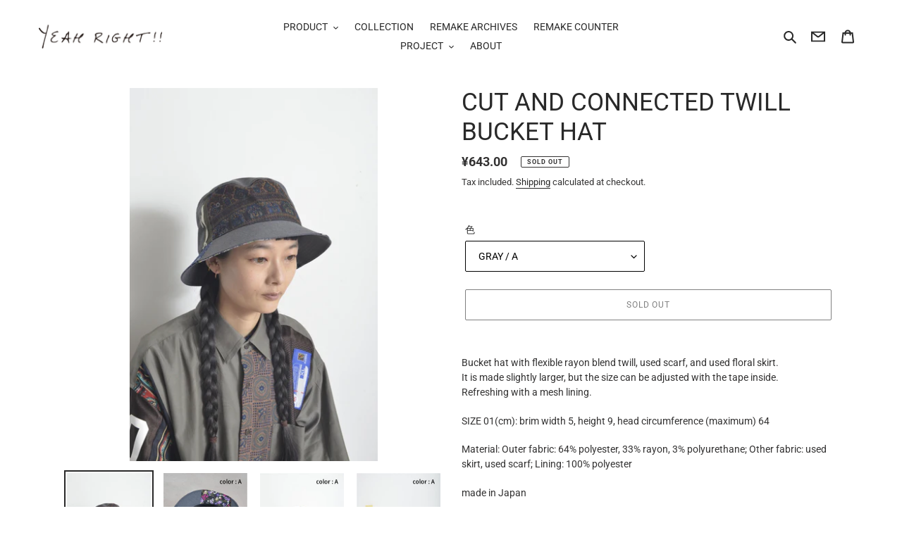

--- FILE ---
content_type: text/html; charset=utf-8
request_url: https://asia.yeahright.jp/products/cut-and-connected-twill-bucket-hat
body_size: 32132
content:
<!doctype html>
<html class="no-js" lang="en">
<head>
  <meta charset="utf-8">
  <meta http-equiv="X-UA-Compatible" content="IE=edge,chrome=1">
  <meta name="viewport" content="width=device-width,initial-scale=1">
  <meta name="theme-color" content="#ffffff">
  <meta name="google-site-verification" content="6HIGSrXf8Dj01LiVmZW1IOSDMaiv4w3t91ooM9fdi4o" />
  
  <link rel="preconnect" href="https://cdn.shopify.com" crossorigin>
  <link rel="preconnect" href="https://fonts.shopifycdn.com" crossorigin>
  <link rel="preconnect" href="https://monorail-edge.shopifysvc.com"><link rel="preload" href="//asia.yeahright.jp/cdn/shop/t/20/assets/theme.css?v=181508092905190081831684481315" as="style">
  <link rel="preload" as="font" href="//asia.yeahright.jp/cdn/fonts/roboto/roboto_n4.2019d890f07b1852f56ce63ba45b2db45d852cba.woff2" type="font/woff2" crossorigin>
  <link rel="preload" as="font" href="//asia.yeahright.jp/cdn/fonts/roboto/roboto_n4.2019d890f07b1852f56ce63ba45b2db45d852cba.woff2" type="font/woff2" crossorigin>
  <link rel="preload" as="font" href="//asia.yeahright.jp/cdn/fonts/roboto/roboto_n7.f38007a10afbbde8976c4056bfe890710d51dec2.woff2" type="font/woff2" crossorigin>
  <link rel="preload" href="//asia.yeahright.jp/cdn/shop/t/20/assets/theme.js?v=1586504645524360631649720805" as="script">
  <link rel="preload" href="//asia.yeahright.jp/cdn/shop/t/20/assets/lazysizes.js?v=63098554868324070131649720803" as="script"><link rel="canonical" href="https://asia.yeahright.jp/products/cut-and-connected-twill-bucket-hat"><link rel="shortcut icon" href="//asia.yeahright.jp/cdn/shop/files/favucin_32x32.jpg?v=1619514363" type="image/png"><title>CUT AND CONNECTED TWILL BUCKET HAT
&ndash; here/YEAH RIGHT!!</title><meta name="description" content="Bucket hat with flexible rayon blend twill, used scarf, and used floral skirt. It is made slightly larger, but the size can be adjusted with the tape inside. Refreshing with a mesh lining. SIZE 01(cm): brim width 5, height 9, head circumference (maximum) 64 Material: Outer fabric: 64% polyester, 33% rayon, 3% polyureth"><!-- /snippets/social-meta-tags.liquid -->


<meta property="og:site_name" content="here/YEAH RIGHT!!">
<meta property="og:url" content="https://asia.yeahright.jp/products/cut-and-connected-twill-bucket-hat">
<meta property="og:title" content="CUT AND CONNECTED TWILL BUCKET HAT">
<meta property="og:type" content="product">
<meta property="og:description" content="Bucket hat with flexible rayon blend twill, used scarf, and used floral skirt. It is made slightly larger, but the size can be adjusted with the tape inside. Refreshing with a mesh lining. SIZE 01(cm): brim width 5, height 9, head circumference (maximum) 64 Material: Outer fabric: 64% polyester, 33% rayon, 3% polyureth"><meta property="og:image" content="http://asia.yeahright.jp/cdn/shop/products/DSC0199_424c9106-f09b-4a30-9e82-06fbfc006c6d.jpg?v=1700477853">
  <meta property="og:image:secure_url" content="https://asia.yeahright.jp/cdn/shop/products/DSC0199_424c9106-f09b-4a30-9e82-06fbfc006c6d.jpg?v=1700477853">
  <meta property="og:image:width" content="1060">
  <meta property="og:image:height" content="1600">
  <meta property="og:price:amount" content="643.00">
  <meta property="og:price:currency" content="CNY">



  <meta name="twitter:site" content="@YEAH_RIGHTii">

<meta name="twitter:card" content="summary_large_image">
<meta name="twitter:title" content="CUT AND CONNECTED TWILL BUCKET HAT">
<meta name="twitter:description" content="Bucket hat with flexible rayon blend twill, used scarf, and used floral skirt. It is made slightly larger, but the size can be adjusted with the tape inside. Refreshing with a mesh lining. SIZE 01(cm): brim width 5, height 9, head circumference (maximum) 64 Material: Outer fabric: 64% polyester, 33% rayon, 3% polyureth">

  
<style data-shopify>
:root {
    --color-text: #292929;
    --color-text-rgb: 41, 41, 41;
    --color-body-text: #333232;
    --color-sale-text: #EA0606;
    --color-small-button-text-border: #000000;
    --color-text-field: rgba(0,0,0,0);
    --color-text-field-text: #000000;
    --color-text-field-text-rgb: 0, 0, 0;

    --color-btn-primary: #ffffff;
    --color-btn-primary-darker: #e6e6e6;
    --color-btn-primary-text: #919191;

    --color-blankstate: rgba(51, 50, 50, 0.35);
    --color-blankstate-border: rgba(51, 50, 50, 0.2);
    --color-blankstate-background: rgba(51, 50, 50, 0.1);

    --color-text-focus:#4f4f4f;
    --color-overlay-text-focus:#606060;
    --color-btn-primary-focus:#e6e6e6;
    --color-btn-social-focus:#777777;
    --color-small-button-text-border-focus:#404040;
    --predictive-search-focus:#f2f2f2;

    --color-body: #ffffff;
    --color-bg: #ffffff;
    --color-bg-rgb: 255, 255, 255;
    --color-bg-alt: rgba(51, 50, 50, 0.05);
    --color-bg-currency-selector: rgba(51, 50, 50, 0.2);

    --color-overlay-title-text: #3a3a3a;
    --color-image-overlay: rgba(0,0,0,0);
    --color-image-overlay-rgb: 0, 0, 0;--opacity-image-overlay: 0.4;--hover-overlay-opacity: 0.8;

    --color-border: #919191;
    --color-border-form: #000000;
    --color-border-form-darker: #000000;

    --svg-select-icon: url(//asia.yeahright.jp/cdn/shop/t/20/assets/ico-select.svg?v=29003672709104678581649720820);
    --slick-img-url: url(//asia.yeahright.jp/cdn/shop/t/20/assets/ajax-loader.gif?v=41356863302472015721649720800);

    --font-weight-body--bold: 700;
    --font-weight-body--bolder: 700;

    --font-stack-header: Roboto, sans-serif;
    --font-style-header: normal;
    --font-weight-header: 400;

    --font-stack-body: Roboto, sans-serif;
    --font-style-body: normal;
    --font-weight-body: 400;

    --font-size-header: 26;

    --font-size-base: 14;

    --font-h1-desktop: 35;
    --font-h1-mobile: 32;
    --font-h2-desktop: 20;
    --font-h2-mobile: 18;
    --font-h3-mobile: 20;
    --font-h4-desktop: 17;
    --font-h4-mobile: 15;
    --font-h5-desktop: 15;
    --font-h5-mobile: 13;
    --font-h6-desktop: 14;
    --font-h6-mobile: 12;

    --font-mega-title-large-desktop: 65;

    --font-rich-text-large: 16;
    --font-rich-text-small: 12;

    
--color-video-bg: #f2f2f2;

    
    --global-color-image-loader-primary: rgba(41, 41, 41, 0.06);
    --global-color-image-loader-secondary: rgba(41, 41, 41, 0.12);
  }
</style>


  <style>*,::after,::before{box-sizing:border-box}body{margin:0}body,html{background-color:var(--color-body)}body,button{font-size:calc(var(--font-size-base) * 1px);font-family:var(--font-stack-body);font-style:var(--font-style-body);font-weight:var(--font-weight-body);color:var(--color-text);line-height:1.5}body,button{-webkit-font-smoothing:antialiased;-webkit-text-size-adjust:100%}.border-bottom{border-bottom:1px solid var(--color-border)}.btn--link{background-color:transparent;border:0;margin:0;color:var(--color-text);text-align:left}.text-right{text-align:right}.icon{display:inline-block;width:20px;height:20px;vertical-align:middle;fill:currentColor}.icon__fallback-text,.visually-hidden{position:absolute!important;overflow:hidden;clip:rect(0 0 0 0);height:1px;width:1px;margin:-1px;padding:0;border:0}svg.icon:not(.icon--full-color) circle,svg.icon:not(.icon--full-color) ellipse,svg.icon:not(.icon--full-color) g,svg.icon:not(.icon--full-color) line,svg.icon:not(.icon--full-color) path,svg.icon:not(.icon--full-color) polygon,svg.icon:not(.icon--full-color) polyline,svg.icon:not(.icon--full-color) rect,symbol.icon:not(.icon--full-color) circle,symbol.icon:not(.icon--full-color) ellipse,symbol.icon:not(.icon--full-color) g,symbol.icon:not(.icon--full-color) line,symbol.icon:not(.icon--full-color) path,symbol.icon:not(.icon--full-color) polygon,symbol.icon:not(.icon--full-color) polyline,symbol.icon:not(.icon--full-color) rect{fill:inherit;stroke:inherit}li{list-style:none}.list--inline{padding:0;margin:0}.list--inline>li{display:inline-block;margin-bottom:0;vertical-align:middle}a{color:var(--color-text);text-decoration:none}.h1,.h2,h1,h2{margin:0 0 17.5px;font-family:var(--font-stack-header);font-style:var(--font-style-header);font-weight:var(--font-weight-header);line-height:1.2;overflow-wrap:break-word;word-wrap:break-word}.h1 a,.h2 a,h1 a,h2 a{color:inherit;text-decoration:none;font-weight:inherit}.h1,h1{font-size:calc(((var(--font-h1-desktop))/ (var(--font-size-base))) * 1em);text-transform:none;letter-spacing:0}@media only screen and (max-width:749px){.h1,h1{font-size:calc(((var(--font-h1-mobile))/ (var(--font-size-base))) * 1em)}}.h2,h2{font-size:calc(((var(--font-h2-desktop))/ (var(--font-size-base))) * 1em);text-transform:uppercase;letter-spacing:.1em}@media only screen and (max-width:749px){.h2,h2{font-size:calc(((var(--font-h2-mobile))/ (var(--font-size-base))) * 1em)}}p{color:var(--color-body-text);margin:0 0 19.44444px}@media only screen and (max-width:749px){p{font-size:calc(((var(--font-size-base) - 1)/ (var(--font-size-base))) * 1em)}}p:last-child{margin-bottom:0}@media only screen and (max-width:749px){.small--hide{display:none!important}}.grid{list-style:none;margin:0;padding:0;margin-left:-30px}.grid::after{content:'';display:table;clear:both}@media only screen and (max-width:749px){.grid{margin-left:-22px}}.grid::after{content:'';display:table;clear:both}.grid--no-gutters{margin-left:0}.grid--no-gutters .grid__item{padding-left:0}.grid--table{display:table;table-layout:fixed;width:100%}.grid--table>.grid__item{float:none;display:table-cell;vertical-align:middle}.grid__item{float:left;padding-left:30px;width:100%}@media only screen and (max-width:749px){.grid__item{padding-left:22px}}.grid__item[class*="--push"]{position:relative}@media only screen and (min-width:750px){.medium-up--one-quarter{width:25%}.medium-up--push-one-third{width:33.33%}.medium-up--one-half{width:50%}.medium-up--push-one-third{left:33.33%;position:relative}}.site-header{position:relative;background-color:var(--color-body)}@media only screen and (max-width:749px){.site-header{border-bottom:1px solid var(--color-border)}}@media only screen and (min-width:750px){.site-header{padding:0 55px}.site-header.logo--center{padding-top:30px}}.site-header__logo{margin:15px 0}.logo-align--center .site-header__logo{text-align:center;margin:0 auto}@media only screen and (max-width:749px){.logo-align--center .site-header__logo{text-align:left;margin:15px 0}}@media only screen and (max-width:749px){.site-header__logo{padding-left:22px;text-align:left}.site-header__logo img{margin:0}}.site-header__logo-link{display:inline-block;word-break:break-word}@media only screen and (min-width:750px){.logo-align--center .site-header__logo-link{margin:0 auto}}.site-header__logo-image{display:block}@media only screen and (min-width:750px){.site-header__logo-image{margin:0 auto}}.site-header__logo-image img{width:100%}.site-header__logo-image--centered img{margin:0 auto}.site-header__logo img{display:block}.site-header__icons{position:relative;white-space:nowrap}@media only screen and (max-width:749px){.site-header__icons{width:auto;padding-right:13px}.site-header__icons .btn--link,.site-header__icons .site-header__cart{font-size:calc(((var(--font-size-base))/ (var(--font-size-base))) * 1em)}}.site-header__icons-wrapper{position:relative;display:-webkit-flex;display:-ms-flexbox;display:flex;width:100%;-ms-flex-align:center;-webkit-align-items:center;-moz-align-items:center;-ms-align-items:center;-o-align-items:center;align-items:center;-webkit-justify-content:flex-end;-ms-justify-content:flex-end;justify-content:flex-end}.site-header__account,.site-header__cart,.site-header__search{position:relative}.site-header__search.site-header__icon{display:none}@media only screen and (min-width:1400px){.site-header__search.site-header__icon{display:block}}.site-header__search-toggle{display:block}@media only screen and (min-width:750px){.site-header__account,.site-header__cart{padding:10px 11px}}.site-header__cart-title,.site-header__search-title{position:absolute!important;overflow:hidden;clip:rect(0 0 0 0);height:1px;width:1px;margin:-1px;padding:0;border:0;display:block;vertical-align:middle}.site-header__cart-title{margin-right:3px}.site-header__cart-count{display:flex;align-items:center;justify-content:center;position:absolute;right:.4rem;top:.2rem;font-weight:700;background-color:var(--color-btn-primary);color:var(--color-btn-primary-text);border-radius:50%;min-width:1em;height:1em}.site-header__cart-count span{font-family:HelveticaNeue,"Helvetica Neue",Helvetica,Arial,sans-serif;font-size:calc(11em / 16);line-height:1}@media only screen and (max-width:749px){.site-header__cart-count{top:calc(7em / 16);right:0;border-radius:50%;min-width:calc(19em / 16);height:calc(19em / 16)}}@media only screen and (max-width:749px){.site-header__cart-count span{padding:.25em calc(6em / 16);font-size:12px}}.site-header__menu{display:none}@media only screen and (max-width:749px){.site-header__icon{display:inline-block;vertical-align:middle;padding:10px 11px;margin:0}}@media only screen and (min-width:750px){.site-header__icon .icon-search{margin-right:3px}}.announcement-bar{z-index:10;position:relative;text-align:center;border-bottom:1px solid transparent;padding:2px}.announcement-bar__link{display:block}.announcement-bar__message{display:block;padding:11px 22px;font-size:calc(((16)/ (var(--font-size-base))) * 1em);font-weight:var(--font-weight-header)}@media only screen and (min-width:750px){.announcement-bar__message{padding-left:55px;padding-right:55px}}.site-nav{position:relative;padding:0;text-align:center;margin:25px 0}.site-nav a{padding:3px 10px}.site-nav__link{display:block;white-space:nowrap}.site-nav--centered .site-nav__link{padding-top:0}.site-nav__link .icon-chevron-down{width:calc(8em / 16);height:calc(8em / 16);margin-left:.5rem}.site-nav__label{border-bottom:1px solid transparent}.site-nav__link--active .site-nav__label{border-bottom-color:var(--color-text)}.site-nav__link--button{border:none;background-color:transparent;padding:3px 10px}.site-header__mobile-nav{z-index:11;position:relative;background-color:var(--color-body)}@media only screen and (max-width:749px){.site-header__mobile-nav{display:-webkit-flex;display:-ms-flexbox;display:flex;width:100%;-ms-flex-align:center;-webkit-align-items:center;-moz-align-items:center;-ms-align-items:center;-o-align-items:center;align-items:center}}.mobile-nav--open .icon-close{display:none}.main-content{opacity:0}.main-content .shopify-section{display:none}.main-content .shopify-section:first-child{display:inherit}.critical-hidden{display:none}</style>

  <script>
    window.performance.mark('debut:theme_stylesheet_loaded.start');

    function onLoadStylesheet() {
      performance.mark('debut:theme_stylesheet_loaded.end');
      performance.measure('debut:theme_stylesheet_loaded', 'debut:theme_stylesheet_loaded.start', 'debut:theme_stylesheet_loaded.end');

      var url = "//asia.yeahright.jp/cdn/shop/t/20/assets/theme.css?v=181508092905190081831684481315";
      var link = document.querySelector('link[href="' + url + '"]');
      link.loaded = true;
      link.dispatchEvent(new Event('load'));
    }
  </script>

  <link rel="stylesheet" href="//asia.yeahright.jp/cdn/shop/t/20/assets/theme.css?v=181508092905190081831684481315" type="text/css" media="print" onload="this.media='all';onLoadStylesheet()">

  <style>
    @font-face {
  font-family: Roboto;
  font-weight: 400;
  font-style: normal;
  font-display: swap;
  src: url("//asia.yeahright.jp/cdn/fonts/roboto/roboto_n4.2019d890f07b1852f56ce63ba45b2db45d852cba.woff2") format("woff2"),
       url("//asia.yeahright.jp/cdn/fonts/roboto/roboto_n4.238690e0007583582327135619c5f7971652fa9d.woff") format("woff");
}

    @font-face {
  font-family: Roboto;
  font-weight: 400;
  font-style: normal;
  font-display: swap;
  src: url("//asia.yeahright.jp/cdn/fonts/roboto/roboto_n4.2019d890f07b1852f56ce63ba45b2db45d852cba.woff2") format("woff2"),
       url("//asia.yeahright.jp/cdn/fonts/roboto/roboto_n4.238690e0007583582327135619c5f7971652fa9d.woff") format("woff");
}

    @font-face {
  font-family: Roboto;
  font-weight: 700;
  font-style: normal;
  font-display: swap;
  src: url("//asia.yeahright.jp/cdn/fonts/roboto/roboto_n7.f38007a10afbbde8976c4056bfe890710d51dec2.woff2") format("woff2"),
       url("//asia.yeahright.jp/cdn/fonts/roboto/roboto_n7.94bfdd3e80c7be00e128703d245c207769d763f9.woff") format("woff");
}

    @font-face {
  font-family: Roboto;
  font-weight: 700;
  font-style: normal;
  font-display: swap;
  src: url("//asia.yeahright.jp/cdn/fonts/roboto/roboto_n7.f38007a10afbbde8976c4056bfe890710d51dec2.woff2") format("woff2"),
       url("//asia.yeahright.jp/cdn/fonts/roboto/roboto_n7.94bfdd3e80c7be00e128703d245c207769d763f9.woff") format("woff");
}

    @font-face {
  font-family: Roboto;
  font-weight: 400;
  font-style: italic;
  font-display: swap;
  src: url("//asia.yeahright.jp/cdn/fonts/roboto/roboto_i4.57ce898ccda22ee84f49e6b57ae302250655e2d4.woff2") format("woff2"),
       url("//asia.yeahright.jp/cdn/fonts/roboto/roboto_i4.b21f3bd061cbcb83b824ae8c7671a82587b264bf.woff") format("woff");
}

    @font-face {
  font-family: Roboto;
  font-weight: 700;
  font-style: italic;
  font-display: swap;
  src: url("//asia.yeahright.jp/cdn/fonts/roboto/roboto_i7.7ccaf9410746f2c53340607c42c43f90a9005937.woff2") format("woff2"),
       url("//asia.yeahright.jp/cdn/fonts/roboto/roboto_i7.49ec21cdd7148292bffea74c62c0df6e93551516.woff") format("woff");
}

  </style>

  <script>
    var theme = {
      breakpoints: {
        medium: 750,
        large: 990,
        widescreen: 1400
      },
      strings: {
        addToCart: "Add to cart",
        soldOut: "Sold out",
        unavailable: "Unavailable",
        regularPrice: "Regular price",
        salePrice: "Sale price",
        sale: "Sale",
        fromLowestPrice: "from [price]",
        vendor: "Vendor",
        showMore: "Show More",
        showLess: "Show Less",
        searchFor: "Search for",
        addressError: "Error looking up that address",
        addressNoResults: "No results for that address",
        addressQueryLimit: "You have exceeded the Google API usage limit. Consider upgrading to a \u003ca href=\"https:\/\/developers.google.com\/maps\/premium\/usage-limits\"\u003ePremium Plan\u003c\/a\u003e.",
        authError: "There was a problem authenticating your Google Maps account.",
        newWindow: "Opens in a new window.",
        external: "Opens external website.",
        newWindowExternal: "Opens external website in a new window.",
        removeLabel: "Remove [product]",
        update: "Update",
        quantity: "Quantity",
        discountedTotal: "Discounted total",
        regularTotal: "Regular total",
        priceColumn: "See Price column for discount details.",
        quantityMinimumMessage: "Quantity must be 1 or more",
        cartError: "There was an error while updating your cart. Please try again.",
        removedItemMessage: "Removed \u003cspan class=\"cart__removed-product-details\"\u003e([quantity]) [link]\u003c\/span\u003e from your cart.",
        unitPrice: "Unit price",
        unitPriceSeparator: "per",
        oneCartCount: "1 item",
        otherCartCount: "[count] items",
        quantityLabel: "Quantity: [count]",
        products: "Products",
        loading: "Loading",
        number_of_results: "[result_number] of [results_count]",
        number_of_results_found: "[results_count] results found",
        one_result_found: "1 result found"
      },
      moneyFormat: "¥{{amount}}",
      moneyFormatWithCurrency: "¥{{amount}} CNY",
      settings: {
        predictiveSearchEnabled: true,
        predictiveSearchShowPrice: false,
        predictiveSearchShowVendor: false
      },
      stylesheet: "//asia.yeahright.jp/cdn/shop/t/20/assets/theme.css?v=181508092905190081831684481315"
    }

    document.documentElement.className = document.documentElement.className.replace('no-js', 'js');
  </script><script src="//asia.yeahright.jp/cdn/shop/t/20/assets/theme.js?v=1586504645524360631649720805" defer="defer"></script>
  <script src="//asia.yeahright.jp/cdn/shop/t/20/assets/lazysizes.js?v=63098554868324070131649720803" async="async"></script>

  <script type="text/javascript">
    if (window.MSInputMethodContext && document.documentMode) {
      var scripts = document.getElementsByTagName('script')[0];
      var polyfill = document.createElement("script");
      polyfill.defer = true;
      polyfill.src = "//asia.yeahright.jp/cdn/shop/t/20/assets/ie11CustomProperties.min.js?v=146208399201472936201649720803";

      scripts.parentNode.insertBefore(polyfill, scripts);
    }
  </script>

  <script>window.performance && window.performance.mark && window.performance.mark('shopify.content_for_header.start');</script><meta name="google-site-verification" content="6wJ-wf7WstEguf8vykHtQcaZb3i2W1kdtZDEOqq9udA">
<meta name="google-site-verification" content="DGX9yDv6Tq_Ck8ufo37m7ygv4M8FzhL5tzgkiWCRvIk">
<meta id="shopify-digital-wallet" name="shopify-digital-wallet" content="/53512831149/digital_wallets/dialog">
<meta name="shopify-checkout-api-token" content="558aeb84871019a308b0be5f349c6d2f">
<meta id="in-context-paypal-metadata" data-shop-id="53512831149" data-venmo-supported="false" data-environment="production" data-locale="en_US" data-paypal-v4="true" data-currency="CNY">
<link rel="alternate" hreflang="x-default" href="https://www.yeahright.jp/products/cut-and-connected-twill-bucket-hat">
<link rel="alternate" hreflang="ja" href="https://www.yeahright.jp/products/cut-and-connected-twill-bucket-hat">
<link rel="alternate" hreflang="en" href="https://www.yeahright.jp/en/products/cut-and-connected-twill-bucket-hat">
<link rel="alternate" hreflang="en-SG" href="https://asia.yeahright.jp/products/cut-and-connected-twill-bucket-hat">
<link rel="alternate" hreflang="ja-SG" href="https://asia.yeahright.jp/ja/products/cut-and-connected-twill-bucket-hat">
<link rel="alternate" hreflang="en-TH" href="https://asia.yeahright.jp/products/cut-and-connected-twill-bucket-hat">
<link rel="alternate" hreflang="ja-TH" href="https://asia.yeahright.jp/ja/products/cut-and-connected-twill-bucket-hat">
<link rel="alternate" hreflang="en-MO" href="https://asia.yeahright.jp/products/cut-and-connected-twill-bucket-hat">
<link rel="alternate" hreflang="ja-MO" href="https://asia.yeahright.jp/ja/products/cut-and-connected-twill-bucket-hat">
<link rel="alternate" hreflang="en-MY" href="https://asia.yeahright.jp/products/cut-and-connected-twill-bucket-hat">
<link rel="alternate" hreflang="ja-MY" href="https://asia.yeahright.jp/ja/products/cut-and-connected-twill-bucket-hat">
<link rel="alternate" hreflang="en-KR" href="https://asia.yeahright.jp/products/cut-and-connected-twill-bucket-hat">
<link rel="alternate" hreflang="ja-KR" href="https://asia.yeahright.jp/ja/products/cut-and-connected-twill-bucket-hat">
<link rel="alternate" hreflang="en-HK" href="https://asia.yeahright.jp/products/cut-and-connected-twill-bucket-hat">
<link rel="alternate" hreflang="ja-HK" href="https://asia.yeahright.jp/ja/products/cut-and-connected-twill-bucket-hat">
<link rel="alternate" hreflang="en-TW" href="https://asia.yeahright.jp/products/cut-and-connected-twill-bucket-hat">
<link rel="alternate" hreflang="ja-TW" href="https://asia.yeahright.jp/ja/products/cut-and-connected-twill-bucket-hat">
<link rel="alternate" hreflang="en-CN" href="https://asia.yeahright.jp/products/cut-and-connected-twill-bucket-hat">
<link rel="alternate" hreflang="ja-CN" href="https://asia.yeahright.jp/ja/products/cut-and-connected-twill-bucket-hat">
<link rel="alternate" hreflang="en-US" href="https://usa.yeahright.jp/products/cut-and-connected-twill-bucket-hat">
<link rel="alternate" hreflang="ja-US" href="https://usa.yeahright.jp/ja/products/cut-and-connected-twill-bucket-hat">
<link rel="alternate" hreflang="en-CA" href="https://usa.yeahright.jp/products/cut-and-connected-twill-bucket-hat">
<link rel="alternate" hreflang="ja-CA" href="https://usa.yeahright.jp/ja/products/cut-and-connected-twill-bucket-hat">
<link rel="alternate" hreflang="en-MX" href="https://usa.yeahright.jp/products/cut-and-connected-twill-bucket-hat">
<link rel="alternate" hreflang="ja-MX" href="https://usa.yeahright.jp/ja/products/cut-and-connected-twill-bucket-hat">
<link rel="alternate" hreflang="en-IS" href="https://euro.yeahright.jp/products/cut-and-connected-twill-bucket-hat">
<link rel="alternate" hreflang="ja-IS" href="https://euro.yeahright.jp/ja/products/cut-and-connected-twill-bucket-hat">
<link rel="alternate" hreflang="en-IE" href="https://euro.yeahright.jp/products/cut-and-connected-twill-bucket-hat">
<link rel="alternate" hreflang="ja-IE" href="https://euro.yeahright.jp/ja/products/cut-and-connected-twill-bucket-hat">
<link rel="alternate" hreflang="en-AL" href="https://euro.yeahright.jp/products/cut-and-connected-twill-bucket-hat">
<link rel="alternate" hreflang="ja-AL" href="https://euro.yeahright.jp/ja/products/cut-and-connected-twill-bucket-hat">
<link rel="alternate" hreflang="en-AM" href="https://euro.yeahright.jp/products/cut-and-connected-twill-bucket-hat">
<link rel="alternate" hreflang="ja-AM" href="https://euro.yeahright.jp/ja/products/cut-and-connected-twill-bucket-hat">
<link rel="alternate" hreflang="en-AD" href="https://euro.yeahright.jp/products/cut-and-connected-twill-bucket-hat">
<link rel="alternate" hreflang="ja-AD" href="https://euro.yeahright.jp/ja/products/cut-and-connected-twill-bucket-hat">
<link rel="alternate" hreflang="en-GB" href="https://euro.yeahright.jp/products/cut-and-connected-twill-bucket-hat">
<link rel="alternate" hreflang="ja-GB" href="https://euro.yeahright.jp/ja/products/cut-and-connected-twill-bucket-hat">
<link rel="alternate" hreflang="en-IT" href="https://euro.yeahright.jp/products/cut-and-connected-twill-bucket-hat">
<link rel="alternate" hreflang="ja-IT" href="https://euro.yeahright.jp/ja/products/cut-and-connected-twill-bucket-hat">
<link rel="alternate" hreflang="en-UA" href="https://euro.yeahright.jp/products/cut-and-connected-twill-bucket-hat">
<link rel="alternate" hreflang="ja-UA" href="https://euro.yeahright.jp/ja/products/cut-and-connected-twill-bucket-hat">
<link rel="alternate" hreflang="en-EE" href="https://euro.yeahright.jp/products/cut-and-connected-twill-bucket-hat">
<link rel="alternate" hreflang="ja-EE" href="https://euro.yeahright.jp/ja/products/cut-and-connected-twill-bucket-hat">
<link rel="alternate" hreflang="en-AT" href="https://euro.yeahright.jp/products/cut-and-connected-twill-bucket-hat">
<link rel="alternate" hreflang="ja-AT" href="https://euro.yeahright.jp/ja/products/cut-and-connected-twill-bucket-hat">
<link rel="alternate" hreflang="en-AX" href="https://euro.yeahright.jp/products/cut-and-connected-twill-bucket-hat">
<link rel="alternate" hreflang="ja-AX" href="https://euro.yeahright.jp/ja/products/cut-and-connected-twill-bucket-hat">
<link rel="alternate" hreflang="en-NL" href="https://euro.yeahright.jp/products/cut-and-connected-twill-bucket-hat">
<link rel="alternate" hreflang="ja-NL" href="https://euro.yeahright.jp/ja/products/cut-and-connected-twill-bucket-hat">
<link rel="alternate" hreflang="en-GG" href="https://euro.yeahright.jp/products/cut-and-connected-twill-bucket-hat">
<link rel="alternate" hreflang="ja-GG" href="https://euro.yeahright.jp/ja/products/cut-and-connected-twill-bucket-hat">
<link rel="alternate" hreflang="en-CY" href="https://euro.yeahright.jp/products/cut-and-connected-twill-bucket-hat">
<link rel="alternate" hreflang="ja-CY" href="https://euro.yeahright.jp/ja/products/cut-and-connected-twill-bucket-hat">
<link rel="alternate" hreflang="en-GR" href="https://euro.yeahright.jp/products/cut-and-connected-twill-bucket-hat">
<link rel="alternate" hreflang="ja-GR" href="https://euro.yeahright.jp/ja/products/cut-and-connected-twill-bucket-hat">
<link rel="alternate" hreflang="en-GP" href="https://euro.yeahright.jp/products/cut-and-connected-twill-bucket-hat">
<link rel="alternate" hreflang="ja-GP" href="https://euro.yeahright.jp/ja/products/cut-and-connected-twill-bucket-hat">
<link rel="alternate" hreflang="en-GL" href="https://euro.yeahright.jp/products/cut-and-connected-twill-bucket-hat">
<link rel="alternate" hreflang="ja-GL" href="https://euro.yeahright.jp/ja/products/cut-and-connected-twill-bucket-hat">
<link rel="alternate" hreflang="en-HR" href="https://euro.yeahright.jp/products/cut-and-connected-twill-bucket-hat">
<link rel="alternate" hreflang="ja-HR" href="https://euro.yeahright.jp/ja/products/cut-and-connected-twill-bucket-hat">
<link rel="alternate" hreflang="en-XK" href="https://euro.yeahright.jp/products/cut-and-connected-twill-bucket-hat">
<link rel="alternate" hreflang="ja-XK" href="https://euro.yeahright.jp/ja/products/cut-and-connected-twill-bucket-hat">
<link rel="alternate" hreflang="en-SM" href="https://euro.yeahright.jp/products/cut-and-connected-twill-bucket-hat">
<link rel="alternate" hreflang="ja-SM" href="https://euro.yeahright.jp/ja/products/cut-and-connected-twill-bucket-hat">
<link rel="alternate" hreflang="en-GI" href="https://euro.yeahright.jp/products/cut-and-connected-twill-bucket-hat">
<link rel="alternate" hreflang="ja-GI" href="https://euro.yeahright.jp/ja/products/cut-and-connected-twill-bucket-hat">
<link rel="alternate" hreflang="en-JE" href="https://euro.yeahright.jp/products/cut-and-connected-twill-bucket-hat">
<link rel="alternate" hreflang="ja-JE" href="https://euro.yeahright.jp/ja/products/cut-and-connected-twill-bucket-hat">
<link rel="alternate" hreflang="en-GE" href="https://euro.yeahright.jp/products/cut-and-connected-twill-bucket-hat">
<link rel="alternate" hreflang="ja-GE" href="https://euro.yeahright.jp/ja/products/cut-and-connected-twill-bucket-hat">
<link rel="alternate" hreflang="en-CH" href="https://euro.yeahright.jp/products/cut-and-connected-twill-bucket-hat">
<link rel="alternate" hreflang="ja-CH" href="https://euro.yeahright.jp/ja/products/cut-and-connected-twill-bucket-hat">
<link rel="alternate" hreflang="en-SJ" href="https://euro.yeahright.jp/products/cut-and-connected-twill-bucket-hat">
<link rel="alternate" hreflang="ja-SJ" href="https://euro.yeahright.jp/ja/products/cut-and-connected-twill-bucket-hat">
<link rel="alternate" hreflang="en-SE" href="https://euro.yeahright.jp/products/cut-and-connected-twill-bucket-hat">
<link rel="alternate" hreflang="ja-SE" href="https://euro.yeahright.jp/ja/products/cut-and-connected-twill-bucket-hat">
<link rel="alternate" hreflang="en-ES" href="https://euro.yeahright.jp/products/cut-and-connected-twill-bucket-hat">
<link rel="alternate" hreflang="ja-ES" href="https://euro.yeahright.jp/ja/products/cut-and-connected-twill-bucket-hat">
<link rel="alternate" hreflang="en-SK" href="https://euro.yeahright.jp/products/cut-and-connected-twill-bucket-hat">
<link rel="alternate" hreflang="ja-SK" href="https://euro.yeahright.jp/ja/products/cut-and-connected-twill-bucket-hat">
<link rel="alternate" hreflang="en-SI" href="https://euro.yeahright.jp/products/cut-and-connected-twill-bucket-hat">
<link rel="alternate" hreflang="ja-SI" href="https://euro.yeahright.jp/ja/products/cut-and-connected-twill-bucket-hat">
<link rel="alternate" hreflang="en-RS" href="https://euro.yeahright.jp/products/cut-and-connected-twill-bucket-hat">
<link rel="alternate" hreflang="ja-RS" href="https://euro.yeahright.jp/ja/products/cut-and-connected-twill-bucket-hat">
<link rel="alternate" hreflang="en-CZ" href="https://euro.yeahright.jp/products/cut-and-connected-twill-bucket-hat">
<link rel="alternate" hreflang="ja-CZ" href="https://euro.yeahright.jp/ja/products/cut-and-connected-twill-bucket-hat">
<link rel="alternate" hreflang="en-DK" href="https://euro.yeahright.jp/products/cut-and-connected-twill-bucket-hat">
<link rel="alternate" hreflang="ja-DK" href="https://euro.yeahright.jp/ja/products/cut-and-connected-twill-bucket-hat">
<link rel="alternate" hreflang="en-DE" href="https://euro.yeahright.jp/products/cut-and-connected-twill-bucket-hat">
<link rel="alternate" hreflang="ja-DE" href="https://euro.yeahright.jp/ja/products/cut-and-connected-twill-bucket-hat">
<link rel="alternate" hreflang="en-TR" href="https://euro.yeahright.jp/products/cut-and-connected-twill-bucket-hat">
<link rel="alternate" hreflang="ja-TR" href="https://euro.yeahright.jp/ja/products/cut-and-connected-twill-bucket-hat">
<link rel="alternate" hreflang="en-NO" href="https://euro.yeahright.jp/products/cut-and-connected-twill-bucket-hat">
<link rel="alternate" hreflang="ja-NO" href="https://euro.yeahright.jp/ja/products/cut-and-connected-twill-bucket-hat">
<link rel="alternate" hreflang="en-VA" href="https://euro.yeahright.jp/products/cut-and-connected-twill-bucket-hat">
<link rel="alternate" hreflang="ja-VA" href="https://euro.yeahright.jp/ja/products/cut-and-connected-twill-bucket-hat">
<link rel="alternate" hreflang="en-HU" href="https://euro.yeahright.jp/products/cut-and-connected-twill-bucket-hat">
<link rel="alternate" hreflang="ja-HU" href="https://euro.yeahright.jp/ja/products/cut-and-connected-twill-bucket-hat">
<link rel="alternate" hreflang="en-FI" href="https://euro.yeahright.jp/products/cut-and-connected-twill-bucket-hat">
<link rel="alternate" hreflang="ja-FI" href="https://euro.yeahright.jp/ja/products/cut-and-connected-twill-bucket-hat">
<link rel="alternate" hreflang="en-FO" href="https://euro.yeahright.jp/products/cut-and-connected-twill-bucket-hat">
<link rel="alternate" hreflang="ja-FO" href="https://euro.yeahright.jp/ja/products/cut-and-connected-twill-bucket-hat">
<link rel="alternate" hreflang="en-FR" href="https://euro.yeahright.jp/products/cut-and-connected-twill-bucket-hat">
<link rel="alternate" hreflang="ja-FR" href="https://euro.yeahright.jp/ja/products/cut-and-connected-twill-bucket-hat">
<link rel="alternate" hreflang="en-BG" href="https://euro.yeahright.jp/products/cut-and-connected-twill-bucket-hat">
<link rel="alternate" hreflang="ja-BG" href="https://euro.yeahright.jp/ja/products/cut-and-connected-twill-bucket-hat">
<link rel="alternate" hreflang="en-BY" href="https://euro.yeahright.jp/products/cut-and-connected-twill-bucket-hat">
<link rel="alternate" hreflang="ja-BY" href="https://euro.yeahright.jp/ja/products/cut-and-connected-twill-bucket-hat">
<link rel="alternate" hreflang="en-BE" href="https://euro.yeahright.jp/products/cut-and-connected-twill-bucket-hat">
<link rel="alternate" hreflang="ja-BE" href="https://euro.yeahright.jp/ja/products/cut-and-connected-twill-bucket-hat">
<link rel="alternate" hreflang="en-PL" href="https://euro.yeahright.jp/products/cut-and-connected-twill-bucket-hat">
<link rel="alternate" hreflang="ja-PL" href="https://euro.yeahright.jp/ja/products/cut-and-connected-twill-bucket-hat">
<link rel="alternate" hreflang="en-BA" href="https://euro.yeahright.jp/products/cut-and-connected-twill-bucket-hat">
<link rel="alternate" hreflang="ja-BA" href="https://euro.yeahright.jp/ja/products/cut-and-connected-twill-bucket-hat">
<link rel="alternate" hreflang="en-PT" href="https://euro.yeahright.jp/products/cut-and-connected-twill-bucket-hat">
<link rel="alternate" hreflang="ja-PT" href="https://euro.yeahright.jp/ja/products/cut-and-connected-twill-bucket-hat">
<link rel="alternate" hreflang="en-MK" href="https://euro.yeahright.jp/products/cut-and-connected-twill-bucket-hat">
<link rel="alternate" hreflang="ja-MK" href="https://euro.yeahright.jp/ja/products/cut-and-connected-twill-bucket-hat">
<link rel="alternate" hreflang="en-YT" href="https://euro.yeahright.jp/products/cut-and-connected-twill-bucket-hat">
<link rel="alternate" hreflang="ja-YT" href="https://euro.yeahright.jp/ja/products/cut-and-connected-twill-bucket-hat">
<link rel="alternate" hreflang="en-MT" href="https://euro.yeahright.jp/products/cut-and-connected-twill-bucket-hat">
<link rel="alternate" hreflang="ja-MT" href="https://euro.yeahright.jp/ja/products/cut-and-connected-twill-bucket-hat">
<link rel="alternate" hreflang="en-IM" href="https://euro.yeahright.jp/products/cut-and-connected-twill-bucket-hat">
<link rel="alternate" hreflang="ja-IM" href="https://euro.yeahright.jp/ja/products/cut-and-connected-twill-bucket-hat">
<link rel="alternate" hreflang="en-MC" href="https://euro.yeahright.jp/products/cut-and-connected-twill-bucket-hat">
<link rel="alternate" hreflang="ja-MC" href="https://euro.yeahright.jp/ja/products/cut-and-connected-twill-bucket-hat">
<link rel="alternate" hreflang="en-MD" href="https://euro.yeahright.jp/products/cut-and-connected-twill-bucket-hat">
<link rel="alternate" hreflang="ja-MD" href="https://euro.yeahright.jp/ja/products/cut-and-connected-twill-bucket-hat">
<link rel="alternate" hreflang="en-ME" href="https://euro.yeahright.jp/products/cut-and-connected-twill-bucket-hat">
<link rel="alternate" hreflang="ja-ME" href="https://euro.yeahright.jp/ja/products/cut-and-connected-twill-bucket-hat">
<link rel="alternate" hreflang="en-LV" href="https://euro.yeahright.jp/products/cut-and-connected-twill-bucket-hat">
<link rel="alternate" hreflang="ja-LV" href="https://euro.yeahright.jp/ja/products/cut-and-connected-twill-bucket-hat">
<link rel="alternate" hreflang="en-LT" href="https://euro.yeahright.jp/products/cut-and-connected-twill-bucket-hat">
<link rel="alternate" hreflang="ja-LT" href="https://euro.yeahright.jp/ja/products/cut-and-connected-twill-bucket-hat">
<link rel="alternate" hreflang="en-LI" href="https://euro.yeahright.jp/products/cut-and-connected-twill-bucket-hat">
<link rel="alternate" hreflang="ja-LI" href="https://euro.yeahright.jp/ja/products/cut-and-connected-twill-bucket-hat">
<link rel="alternate" hreflang="en-RO" href="https://euro.yeahright.jp/products/cut-and-connected-twill-bucket-hat">
<link rel="alternate" hreflang="ja-RO" href="https://euro.yeahright.jp/ja/products/cut-and-connected-twill-bucket-hat">
<link rel="alternate" hreflang="en-LU" href="https://euro.yeahright.jp/products/cut-and-connected-twill-bucket-hat">
<link rel="alternate" hreflang="ja-LU" href="https://euro.yeahright.jp/ja/products/cut-and-connected-twill-bucket-hat">
<link rel="alternate" hreflang="en-RE" href="https://euro.yeahright.jp/products/cut-and-connected-twill-bucket-hat">
<link rel="alternate" hreflang="ja-RE" href="https://euro.yeahright.jp/ja/products/cut-and-connected-twill-bucket-hat">
<link rel="alternate" type="application/json+oembed" href="https://asia.yeahright.jp/products/cut-and-connected-twill-bucket-hat.oembed">
<script async="async" src="/checkouts/internal/preloads.js?locale=en-CN"></script>
<link rel="preconnect" href="https://shop.app" crossorigin="anonymous">
<script async="async" src="https://shop.app/checkouts/internal/preloads.js?locale=en-CN&shop_id=53512831149" crossorigin="anonymous"></script>
<script id="apple-pay-shop-capabilities" type="application/json">{"shopId":53512831149,"countryCode":"JP","currencyCode":"CNY","merchantCapabilities":["supports3DS"],"merchantId":"gid:\/\/shopify\/Shop\/53512831149","merchantName":"here\/YEAH RIGHT!!","requiredBillingContactFields":["postalAddress","email","phone"],"requiredShippingContactFields":["postalAddress","email","phone"],"shippingType":"shipping","supportedNetworks":["visa","masterCard","amex","jcb","discover"],"total":{"type":"pending","label":"here\/YEAH RIGHT!!","amount":"1.00"},"shopifyPaymentsEnabled":true,"supportsSubscriptions":true}</script>
<script id="shopify-features" type="application/json">{"accessToken":"558aeb84871019a308b0be5f349c6d2f","betas":["rich-media-storefront-analytics"],"domain":"asia.yeahright.jp","predictiveSearch":false,"shopId":53512831149,"locale":"en"}</script>
<script>var Shopify = Shopify || {};
Shopify.shop = "here-yeahright.myshopify.com";
Shopify.locale = "en";
Shopify.currency = {"active":"CNY","rate":"0.044957622"};
Shopify.country = "CN";
Shopify.theme = {"name":"2022_04","id":129370030253,"schema_name":"Debut","schema_version":"17.9.2","theme_store_id":796,"role":"main"};
Shopify.theme.handle = "null";
Shopify.theme.style = {"id":null,"handle":null};
Shopify.cdnHost = "asia.yeahright.jp/cdn";
Shopify.routes = Shopify.routes || {};
Shopify.routes.root = "/";</script>
<script type="module">!function(o){(o.Shopify=o.Shopify||{}).modules=!0}(window);</script>
<script>!function(o){function n(){var o=[];function n(){o.push(Array.prototype.slice.apply(arguments))}return n.q=o,n}var t=o.Shopify=o.Shopify||{};t.loadFeatures=n(),t.autoloadFeatures=n()}(window);</script>
<script>
  window.ShopifyPay = window.ShopifyPay || {};
  window.ShopifyPay.apiHost = "shop.app\/pay";
  window.ShopifyPay.redirectState = null;
</script>
<script id="shop-js-analytics" type="application/json">{"pageType":"product"}</script>
<script defer="defer" async type="module" src="//asia.yeahright.jp/cdn/shopifycloud/shop-js/modules/v2/client.init-shop-cart-sync_C5BV16lS.en.esm.js"></script>
<script defer="defer" async type="module" src="//asia.yeahright.jp/cdn/shopifycloud/shop-js/modules/v2/chunk.common_CygWptCX.esm.js"></script>
<script type="module">
  await import("//asia.yeahright.jp/cdn/shopifycloud/shop-js/modules/v2/client.init-shop-cart-sync_C5BV16lS.en.esm.js");
await import("//asia.yeahright.jp/cdn/shopifycloud/shop-js/modules/v2/chunk.common_CygWptCX.esm.js");

  window.Shopify.SignInWithShop?.initShopCartSync?.({"fedCMEnabled":true,"windoidEnabled":true});

</script>
<script>
  window.Shopify = window.Shopify || {};
  if (!window.Shopify.featureAssets) window.Shopify.featureAssets = {};
  window.Shopify.featureAssets['shop-js'] = {"shop-cart-sync":["modules/v2/client.shop-cart-sync_ZFArdW7E.en.esm.js","modules/v2/chunk.common_CygWptCX.esm.js"],"init-fed-cm":["modules/v2/client.init-fed-cm_CmiC4vf6.en.esm.js","modules/v2/chunk.common_CygWptCX.esm.js"],"shop-button":["modules/v2/client.shop-button_tlx5R9nI.en.esm.js","modules/v2/chunk.common_CygWptCX.esm.js"],"shop-cash-offers":["modules/v2/client.shop-cash-offers_DOA2yAJr.en.esm.js","modules/v2/chunk.common_CygWptCX.esm.js","modules/v2/chunk.modal_D71HUcav.esm.js"],"init-windoid":["modules/v2/client.init-windoid_sURxWdc1.en.esm.js","modules/v2/chunk.common_CygWptCX.esm.js"],"shop-toast-manager":["modules/v2/client.shop-toast-manager_ClPi3nE9.en.esm.js","modules/v2/chunk.common_CygWptCX.esm.js"],"init-shop-email-lookup-coordinator":["modules/v2/client.init-shop-email-lookup-coordinator_B8hsDcYM.en.esm.js","modules/v2/chunk.common_CygWptCX.esm.js"],"init-shop-cart-sync":["modules/v2/client.init-shop-cart-sync_C5BV16lS.en.esm.js","modules/v2/chunk.common_CygWptCX.esm.js"],"avatar":["modules/v2/client.avatar_BTnouDA3.en.esm.js"],"pay-button":["modules/v2/client.pay-button_FdsNuTd3.en.esm.js","modules/v2/chunk.common_CygWptCX.esm.js"],"init-customer-accounts":["modules/v2/client.init-customer-accounts_DxDtT_ad.en.esm.js","modules/v2/client.shop-login-button_C5VAVYt1.en.esm.js","modules/v2/chunk.common_CygWptCX.esm.js","modules/v2/chunk.modal_D71HUcav.esm.js"],"init-shop-for-new-customer-accounts":["modules/v2/client.init-shop-for-new-customer-accounts_ChsxoAhi.en.esm.js","modules/v2/client.shop-login-button_C5VAVYt1.en.esm.js","modules/v2/chunk.common_CygWptCX.esm.js","modules/v2/chunk.modal_D71HUcav.esm.js"],"shop-login-button":["modules/v2/client.shop-login-button_C5VAVYt1.en.esm.js","modules/v2/chunk.common_CygWptCX.esm.js","modules/v2/chunk.modal_D71HUcav.esm.js"],"init-customer-accounts-sign-up":["modules/v2/client.init-customer-accounts-sign-up_CPSyQ0Tj.en.esm.js","modules/v2/client.shop-login-button_C5VAVYt1.en.esm.js","modules/v2/chunk.common_CygWptCX.esm.js","modules/v2/chunk.modal_D71HUcav.esm.js"],"shop-follow-button":["modules/v2/client.shop-follow-button_Cva4Ekp9.en.esm.js","modules/v2/chunk.common_CygWptCX.esm.js","modules/v2/chunk.modal_D71HUcav.esm.js"],"checkout-modal":["modules/v2/client.checkout-modal_BPM8l0SH.en.esm.js","modules/v2/chunk.common_CygWptCX.esm.js","modules/v2/chunk.modal_D71HUcav.esm.js"],"lead-capture":["modules/v2/client.lead-capture_Bi8yE_yS.en.esm.js","modules/v2/chunk.common_CygWptCX.esm.js","modules/v2/chunk.modal_D71HUcav.esm.js"],"shop-login":["modules/v2/client.shop-login_D6lNrXab.en.esm.js","modules/v2/chunk.common_CygWptCX.esm.js","modules/v2/chunk.modal_D71HUcav.esm.js"],"payment-terms":["modules/v2/client.payment-terms_CZxnsJam.en.esm.js","modules/v2/chunk.common_CygWptCX.esm.js","modules/v2/chunk.modal_D71HUcav.esm.js"]};
</script>
<script id="__st">var __st={"a":53512831149,"offset":32400,"reqid":"0b0d4bf4-d657-4fd0-87af-0e222304b225-1768660543","pageurl":"asia.yeahright.jp\/products\/cut-and-connected-twill-bucket-hat","u":"e7663090a501","p":"product","rtyp":"product","rid":7157939667117};</script>
<script>window.ShopifyPaypalV4VisibilityTracking = true;</script>
<script id="form-persister">!function(){'use strict';const t='contact',e='new_comment',n=[[t,t],['blogs',e],['comments',e],[t,'customer']],o='password',r='form_key',c=['recaptcha-v3-token','g-recaptcha-response','h-captcha-response',o],s=()=>{try{return window.sessionStorage}catch{return}},i='__shopify_v',u=t=>t.elements[r],a=function(){const t=[...n].map((([t,e])=>`form[action*='/${t}']:not([data-nocaptcha='true']) input[name='form_type'][value='${e}']`)).join(',');var e;return e=t,()=>e?[...document.querySelectorAll(e)].map((t=>t.form)):[]}();function m(t){const e=u(t);a().includes(t)&&(!e||!e.value)&&function(t){try{if(!s())return;!function(t){const e=s();if(!e)return;const n=u(t);if(!n)return;const o=n.value;o&&e.removeItem(o)}(t);const e=Array.from(Array(32),(()=>Math.random().toString(36)[2])).join('');!function(t,e){u(t)||t.append(Object.assign(document.createElement('input'),{type:'hidden',name:r})),t.elements[r].value=e}(t,e),function(t,e){const n=s();if(!n)return;const r=[...t.querySelectorAll(`input[type='${o}']`)].map((({name:t})=>t)),u=[...c,...r],a={};for(const[o,c]of new FormData(t).entries())u.includes(o)||(a[o]=c);n.setItem(e,JSON.stringify({[i]:1,action:t.action,data:a}))}(t,e)}catch(e){console.error('failed to persist form',e)}}(t)}const f=t=>{if('true'===t.dataset.persistBound)return;const e=function(t,e){const n=function(t){return'function'==typeof t.submit?t.submit:HTMLFormElement.prototype.submit}(t).bind(t);return function(){let t;return()=>{t||(t=!0,(()=>{try{e(),n()}catch(t){(t=>{console.error('form submit failed',t)})(t)}})(),setTimeout((()=>t=!1),250))}}()}(t,(()=>{m(t)}));!function(t,e){if('function'==typeof t.submit&&'function'==typeof e)try{t.submit=e}catch{}}(t,e),t.addEventListener('submit',(t=>{t.preventDefault(),e()})),t.dataset.persistBound='true'};!function(){function t(t){const e=(t=>{const e=t.target;return e instanceof HTMLFormElement?e:e&&e.form})(t);e&&m(e)}document.addEventListener('submit',t),document.addEventListener('DOMContentLoaded',(()=>{const e=a();for(const t of e)f(t);var n;n=document.body,new window.MutationObserver((t=>{for(const e of t)if('childList'===e.type&&e.addedNodes.length)for(const t of e.addedNodes)1===t.nodeType&&'FORM'===t.tagName&&a().includes(t)&&f(t)})).observe(n,{childList:!0,subtree:!0,attributes:!1}),document.removeEventListener('submit',t)}))}()}();</script>
<script integrity="sha256-4kQ18oKyAcykRKYeNunJcIwy7WH5gtpwJnB7kiuLZ1E=" data-source-attribution="shopify.loadfeatures" defer="defer" src="//asia.yeahright.jp/cdn/shopifycloud/storefront/assets/storefront/load_feature-a0a9edcb.js" crossorigin="anonymous"></script>
<script crossorigin="anonymous" defer="defer" src="//asia.yeahright.jp/cdn/shopifycloud/storefront/assets/shopify_pay/storefront-65b4c6d7.js?v=20250812"></script>
<script data-source-attribution="shopify.dynamic_checkout.dynamic.init">var Shopify=Shopify||{};Shopify.PaymentButton=Shopify.PaymentButton||{isStorefrontPortableWallets:!0,init:function(){window.Shopify.PaymentButton.init=function(){};var t=document.createElement("script");t.src="https://asia.yeahright.jp/cdn/shopifycloud/portable-wallets/latest/portable-wallets.en.js",t.type="module",document.head.appendChild(t)}};
</script>
<script data-source-attribution="shopify.dynamic_checkout.buyer_consent">
  function portableWalletsHideBuyerConsent(e){var t=document.getElementById("shopify-buyer-consent"),n=document.getElementById("shopify-subscription-policy-button");t&&n&&(t.classList.add("hidden"),t.setAttribute("aria-hidden","true"),n.removeEventListener("click",e))}function portableWalletsShowBuyerConsent(e){var t=document.getElementById("shopify-buyer-consent"),n=document.getElementById("shopify-subscription-policy-button");t&&n&&(t.classList.remove("hidden"),t.removeAttribute("aria-hidden"),n.addEventListener("click",e))}window.Shopify?.PaymentButton&&(window.Shopify.PaymentButton.hideBuyerConsent=portableWalletsHideBuyerConsent,window.Shopify.PaymentButton.showBuyerConsent=portableWalletsShowBuyerConsent);
</script>
<script>
  function portableWalletsCleanup(e){e&&e.src&&console.error("Failed to load portable wallets script "+e.src);var t=document.querySelectorAll("shopify-accelerated-checkout .shopify-payment-button__skeleton, shopify-accelerated-checkout-cart .wallet-cart-button__skeleton"),e=document.getElementById("shopify-buyer-consent");for(let e=0;e<t.length;e++)t[e].remove();e&&e.remove()}function portableWalletsNotLoadedAsModule(e){e instanceof ErrorEvent&&"string"==typeof e.message&&e.message.includes("import.meta")&&"string"==typeof e.filename&&e.filename.includes("portable-wallets")&&(window.removeEventListener("error",portableWalletsNotLoadedAsModule),window.Shopify.PaymentButton.failedToLoad=e,"loading"===document.readyState?document.addEventListener("DOMContentLoaded",window.Shopify.PaymentButton.init):window.Shopify.PaymentButton.init())}window.addEventListener("error",portableWalletsNotLoadedAsModule);
</script>

<script type="module" src="https://asia.yeahright.jp/cdn/shopifycloud/portable-wallets/latest/portable-wallets.en.js" onError="portableWalletsCleanup(this)" crossorigin="anonymous"></script>
<script nomodule>
  document.addEventListener("DOMContentLoaded", portableWalletsCleanup);
</script>

<script id='scb4127' type='text/javascript' async='' src='https://asia.yeahright.jp/cdn/shopifycloud/privacy-banner/storefront-banner.js'></script><link id="shopify-accelerated-checkout-styles" rel="stylesheet" media="screen" href="https://asia.yeahright.jp/cdn/shopifycloud/portable-wallets/latest/accelerated-checkout-backwards-compat.css" crossorigin="anonymous">
<style id="shopify-accelerated-checkout-cart">
        #shopify-buyer-consent {
  margin-top: 1em;
  display: inline-block;
  width: 100%;
}

#shopify-buyer-consent.hidden {
  display: none;
}

#shopify-subscription-policy-button {
  background: none;
  border: none;
  padding: 0;
  text-decoration: underline;
  font-size: inherit;
  cursor: pointer;
}

#shopify-subscription-policy-button::before {
  box-shadow: none;
}

      </style>

<script>window.performance && window.performance.mark && window.performance.mark('shopify.content_for_header.end');</script>
 
<!-- "snippets/pagefly-header.liquid" was not rendered, the associated app was uninstalled -->
 
                  <script src="//asia.yeahright.jp/cdn/shop/t/20/assets/bss-file-configdata.js?v=27641289380127632391702457529" type="text/javascript"></script> <script src="//asia.yeahright.jp/cdn/shop/t/20/assets/bss-file-configdata-banner.js?v=151034973688681356691681456520" type="text/javascript"></script> <script src="//asia.yeahright.jp/cdn/shop/t/20/assets/bss-file-configdata-popup.js?v=173992696638277510541681456521" type="text/javascript"></script><script>
                if (typeof BSS_PL == 'undefined') {
                    var BSS_PL = {};
                }
                var bssPlApiServer = "https://product-labels-pro.bsscommerce.com";
                BSS_PL.customerTags = 'null';
                BSS_PL.customerId = 'null';
                BSS_PL.configData = configDatas;
                BSS_PL.configDataBanner = configDataBanners ? configDataBanners : [];
                BSS_PL.configDataPopup = configDataPopups ? configDataPopups : [];
                BSS_PL.storeId = 10508;
                BSS_PL.currentPlan = "free";
                BSS_PL.storeIdCustomOld = "10678";
                BSS_PL.storeIdOldWIthPriority = "12200";
                BSS_PL.apiServerProduction = "https://product-labels-pro.bsscommerce.com";
                
                BSS_PL.integration = {"laiReview":{"status":0,"config":[]}}
                BSS_PL.settingsData = {}
                </script>
            <style>
.homepage-slideshow .slick-slide .bss_pl_img {
    visibility: hidden !important;
}
</style>
<!-- BEGIN app block: shopify://apps/hulk-contact-us-form/blocks/app-embed/a9c778db-ef3e-4d3b-8775-c01d242fd46f --><!-- END app block --><!-- BEGIN app block: shopify://apps/rt-page-speed-booster/blocks/app-embed/4a6fa896-93b0-4e15-9d32-c2311aca53bb --><script>
  window.roarJs = window.roarJs || {};
  roarJs.QuicklinkConfig = {
    metafields: {
      shop: "here-yeahright.myshopify.com",
      settings: {"customized":{"enabled":"1","option":"intensity","intensity":"150"},"mobile":{"enabled":"0","option":"intensity","intensity":"150"}},
      moneyFormat: "¥{{amount}}"
    }
  }
</script>
<script src='https://cdn.shopify.com/extensions/019b6b0f-4023-7492-aa67-5410b9565fa4/booster-2/assets/quicklink.js' defer></script>


<!-- END app block --><!-- BEGIN app block: shopify://apps/ta-labels-badges/blocks/bss-pl-config-data/91bfe765-b604-49a1-805e-3599fa600b24 --><script
    id='bss-pl-config-data'
>
	let TAE_StoreId = "10508";
	if (typeof BSS_PL == 'undefined' || TAE_StoreId !== "") {
  		var BSS_PL = {};
		BSS_PL.storeId = 10508;
		BSS_PL.currentPlan = "free";
		BSS_PL.apiServerProduction = "https://product-labels.tech-arms.io";
		BSS_PL.publicAccessToken = "f5b5f60058a53b56d32d04f2f82ee2c8";
		BSS_PL.customerTags = "null";
		BSS_PL.customerId = "null";
		BSS_PL.storeIdCustomOld = 10678;
		BSS_PL.storeIdOldWIthPriority = 12200;
		BSS_PL.storeIdOptimizeAppendLabel = 59637
		BSS_PL.optimizeCodeIds = null; 
		BSS_PL.extendedFeatureIds = null;
		BSS_PL.integration = {"laiReview":{"status":0,"config":[]}};
		BSS_PL.settingsData  = {};
		BSS_PL.configProductMetafields = [];
		BSS_PL.configVariantMetafields = [];
		
		BSS_PL.configData = [].concat({"id":17560,"name":"new","priority":0,"enable_priority":0,"enable":1,"pages":"1,3,7,2,4","related_product_tag":null,"first_image_tags":null,"img_url":"here-new.png","public_img_url":"https://cdn.shopify.com/s/files/1/0535/1283/1149/files/here-new.png?v=1698463526","position":0,"apply":0,"product_type":2,"exclude_products":null,"collection_image_type":0,"product":"7405499121837,7472175972525,7472177643693,7472185016493,7457810677933,7472182001837,7472175349933,7472175743149,7472174235821,7472174956717,7472176627885,7472182886573","variant":"","collection":"","exclude_product_ids":"","collection_image":"","inventory":0,"tags":"new,25AW-dlote","excludeTags":"","vendors":"","from_price":null,"to_price":null,"domain_id":10508,"locations":"","enable_allowed_countries":false,"locales":"","enable_allowed_locales":false,"enable_visibility_date":false,"from_date":null,"to_date":null,"enable_discount_range":false,"discount_type":1,"discount_from":null,"discount_to":null,"label_text":"Hello%21","label_text_color":"#ffffff","label_text_background_color":{"type":"hex","value":"#ff7f50ff"},"label_text_font_size":12,"label_text_no_image":1,"label_text_in_stock":"In Stock","label_text_out_stock":"Sold out","label_shadow":{"blur":"0","h_offset":0,"v_offset":0},"label_opacity":100,"topBottom_padding":4,"border_radius":"0px 0px 0px 0px","border_style":"none","border_size":"0","border_color":"#000000","label_shadow_color":"#808080","label_text_style":0,"label_text_font_family":null,"label_text_font_url":null,"customer_label_preview_image":"/static/adminhtml/images/sample.jpg","label_preview_image":"/static/adminhtml/images/sample.jpg","label_text_enable":0,"customer_tags":"","exclude_customer_tags":"","customer_type":"allcustomers","exclude_customers":null,"label_on_image":"2","label_type":1,"badge_type":0,"custom_selector":null,"margin_top":0,"margin_bottom":0,"mobile_height_label":40,"mobile_width_label":40,"mobile_font_size_label":12,"emoji":null,"emoji_position":null,"transparent_background":null,"custom_page":null,"check_custom_page":false,"include_custom_page":null,"check_include_custom_page":false,"margin_left":0,"instock":null,"price_range_from":null,"price_range_to":null,"enable_price_range":0,"enable_product_publish":0,"customer_selected_product":null,"selected_product":null,"product_publish_from":null,"product_publish_to":null,"enable_countdown_timer":0,"option_format_countdown":0,"countdown_time":null,"option_end_countdown":null,"start_day_countdown":null,"countdown_type":1,"countdown_daily_from_time":null,"countdown_daily_to_time":null,"countdown_interval_start_time":null,"countdown_interval_length":null,"countdown_interval_break_length":null,"public_url_s3":"https://shopify-production-product-labels.s3.us-east-2.amazonaws.com/public/static/base/images/customer/10508/here-new.png","enable_visibility_period":0,"visibility_period":1,"createdAt":"2021-06-06T11:31:17.000Z","customer_ids":"","exclude_customer_ids":"","angle":0,"toolTipText":"","label_shape":"rectangle","label_shape_type":1,"mobile_fixed_percent_label":"fixed","desktop_width_label":40,"desktop_height_label":40,"desktop_fixed_percent_label":"fixed","mobile_position":0,"desktop_label_unlimited_top":0,"desktop_label_unlimited_left":0,"mobile_label_unlimited_top":0,"mobile_label_unlimited_left":0,"mobile_margin_top":null,"mobile_margin_left":null,"mobile_config_label_enable":null,"mobile_default_config":1,"mobile_margin_bottom":null,"enable_fixed_time":0,"fixed_time":"[{\"name\":\"Sunday\",\"selected\":false,\"allDay\":false,\"timeStart\":\"00:00\",\"timeEnd\":\"23:59\",\"disabledAllDay\":true,\"disabledTime\":true},{\"name\":\"Monday\",\"selected\":false,\"allDay\":false,\"timeStart\":\"00:00\",\"timeEnd\":\"23:59\",\"disabledAllDay\":true,\"disabledTime\":true},{\"name\":\"Tuesday\",\"selected\":false,\"allDay\":false,\"timeStart\":\"00:00\",\"timeEnd\":\"23:59\",\"disabledAllDay\":true,\"disabledTime\":true},{\"name\":\"Wednesday\",\"selected\":false,\"allDay\":false,\"timeStart\":\"00:00\",\"timeEnd\":\"23:59\",\"disabledAllDay\":true,\"disabledTime\":true},{\"name\":\"Thursday\",\"selected\":false,\"allDay\":false,\"timeStart\":\"00:00\",\"timeEnd\":\"23:59\",\"disabledAllDay\":true,\"disabledTime\":true},{\"name\":\"Friday\",\"selected\":false,\"allDay\":false,\"timeStart\":\"00:00\",\"timeEnd\":\"23:59\",\"disabledAllDay\":true,\"disabledTime\":true},{\"name\":\"Saturday\",\"selected\":false,\"allDay\":false,\"timeStart\":\"00:00\",\"timeEnd\":\"23:59\",\"disabledAllDay\":true,\"disabledTime\":true}]","statusLabelHoverText":0,"labelHoverTextLink":{"url":"","is_open_in_newtab":true},"labelAltText":"","statusLabelAltText":0,"enable_badge_stock":0,"badge_stock_style":1,"badge_stock_config":null,"enable_multi_badge":null,"animation_type":0,"animation_duration":2,"animation_repeat_option":0,"animation_repeat":0,"desktop_show_badges":1,"mobile_show_badges":1,"desktop_show_labels":1,"mobile_show_labels":1,"label_text_unlimited_stock":"Unlimited Stock","img_plan_id":0,"label_badge_type":"image","deletedAt":null,"desktop_lock_aspect_ratio":false,"mobile_lock_aspect_ratio":false,"img_aspect_ratio":1,"preview_board_width":268,"preview_board_height":268,"set_size_on_mobile":true,"set_position_on_mobile":true,"set_margin_on_mobile":true,"from_stock":0,"to_stock":0,"condition_product_title":"{\"enable\":false,\"type\":1,\"content\":\"\"}","conditions_apply_type":"{\"discount\":1,\"price\":1,\"inventory\":1}","public_font_url":null,"font_size_ratio":null,"group_ids":null,"metafields":"{\"valueProductMetafield\":[],\"valueVariantMetafield\":[],\"matching_type\":1,\"metafield_type\":1}","no_ratio_height":false,"updatedAt":"2025-08-17T06:23:14.000Z","multipleBadge":null,"translations":[],"label_id":17560,"label_text_id":17560,"bg_style":"solid"},{"id":17561,"name":"pick up","priority":0,"enable_priority":0,"enable":1,"pages":"1,2,3,4,7","related_product_tag":null,"first_image_tags":null,"img_url":"here-pick-up.png","public_img_url":"https://cdn.shopify.com/s/files/1/0535/1283/1149/files/here-pick-up.png?v=1701069242","position":0,"apply":0,"product_type":2,"exclude_products":null,"collection_image_type":0,"product":"","variant":"","collection":"","exclude_product_ids":"","collection_image":"","inventory":0,"tags":"","excludeTags":"","vendors":"","from_price":null,"to_price":null,"domain_id":10508,"locations":"","enable_allowed_countries":false,"locales":"","enable_allowed_locales":false,"enable_visibility_date":false,"from_date":null,"to_date":null,"enable_discount_range":false,"discount_type":1,"discount_from":null,"discount_to":null,"label_text":"Hello!","label_text_color":"#ffffff","label_text_background_color":{"type":"hex","value":"#ff7f50ff"},"label_text_font_size":12,"label_text_no_image":1,"label_text_in_stock":"In Stock","label_text_out_stock":"Sold out","label_shadow":{"blur":"0","h_offset":0,"v_offset":0},"label_opacity":100,"topBottom_padding":4,"border_radius":"0px 0px 0px 0px","border_style":null,"border_size":null,"border_color":null,"label_shadow_color":"#808080","label_text_style":0,"label_text_font_family":null,"label_text_font_url":null,"customer_label_preview_image":"/static/adminhtml/images/sample.jpg","label_preview_image":"/static/adminhtml/images/sample.jpg","label_text_enable":0,"customer_tags":"","exclude_customer_tags":"","customer_type":"allcustomers","exclude_customers":null,"label_on_image":"2","label_type":1,"badge_type":0,"custom_selector":null,"margin_top":0,"margin_bottom":0,"mobile_height_label":40,"mobile_width_label":40,"mobile_font_size_label":12,"emoji":null,"emoji_position":null,"transparent_background":null,"custom_page":null,"check_custom_page":false,"include_custom_page":null,"check_include_custom_page":false,"margin_left":0,"instock":null,"price_range_from":null,"price_range_to":null,"enable_price_range":0,"enable_product_publish":0,"customer_selected_product":null,"selected_product":null,"product_publish_from":null,"product_publish_to":null,"enable_countdown_timer":0,"option_format_countdown":0,"countdown_time":null,"option_end_countdown":null,"start_day_countdown":null,"countdown_type":1,"countdown_daily_from_time":null,"countdown_daily_to_time":null,"countdown_interval_start_time":null,"countdown_interval_length":null,"countdown_interval_break_length":null,"public_url_s3":"https://shopify-production-product-labels.s3.us-east-2.amazonaws.com/public/static/base/images/customer/10508/here-pick-up.png","enable_visibility_period":0,"visibility_period":1,"createdAt":"2021-06-06T11:35:40.000Z","customer_ids":"","exclude_customer_ids":"","angle":0,"toolTipText":"","label_shape":"rectangle","label_shape_type":1,"mobile_fixed_percent_label":"fixed","desktop_width_label":40,"desktop_height_label":40,"desktop_fixed_percent_label":"fixed","mobile_position":0,"desktop_label_unlimited_top":33,"desktop_label_unlimited_left":33,"mobile_label_unlimited_top":null,"mobile_label_unlimited_left":null,"mobile_margin_top":null,"mobile_margin_left":null,"mobile_config_label_enable":null,"mobile_default_config":1,"mobile_margin_bottom":null,"enable_fixed_time":0,"fixed_time":"[{\"name\":\"Sunday\",\"selected\":false,\"allDay\":false,\"timeStart\":\"00:00\",\"timeEnd\":\"23:59\",\"disabledAllDay\":true,\"disabledTime\":true},{\"name\":\"Monday\",\"selected\":false,\"allDay\":false,\"timeStart\":\"00:00\",\"timeEnd\":\"23:59\",\"disabledAllDay\":true,\"disabledTime\":true},{\"name\":\"Tuesday\",\"selected\":false,\"allDay\":false,\"timeStart\":\"00:00\",\"timeEnd\":\"23:59\",\"disabledAllDay\":true,\"disabledTime\":true},{\"name\":\"Wednesday\",\"selected\":false,\"allDay\":false,\"timeStart\":\"00:00\",\"timeEnd\":\"23:59\",\"disabledAllDay\":true,\"disabledTime\":true},{\"name\":\"Thursday\",\"selected\":false,\"allDay\":false,\"timeStart\":\"00:00\",\"timeEnd\":\"23:59\",\"disabledAllDay\":true,\"disabledTime\":true},{\"name\":\"Friday\",\"selected\":false,\"allDay\":false,\"timeStart\":\"00:00\",\"timeEnd\":\"23:59\",\"disabledAllDay\":true,\"disabledTime\":true},{\"name\":\"Saturday\",\"selected\":false,\"allDay\":false,\"timeStart\":\"00:00\",\"timeEnd\":\"23:59\",\"disabledAllDay\":true,\"disabledTime\":true}]","statusLabelHoverText":0,"labelHoverTextLink":{"url":"","is_open_in_newtab":true},"labelAltText":"","statusLabelAltText":1,"enable_badge_stock":0,"badge_stock_style":1,"badge_stock_config":null,"enable_multi_badge":null,"animation_type":0,"animation_duration":2,"animation_repeat_option":0,"animation_repeat":0,"desktop_show_badges":1,"mobile_show_badges":1,"desktop_show_labels":1,"mobile_show_labels":1,"label_text_unlimited_stock":"Unlimited Stock","img_plan_id":0,"label_badge_type":"image","deletedAt":null,"desktop_lock_aspect_ratio":false,"mobile_lock_aspect_ratio":false,"img_aspect_ratio":1,"preview_board_width":278,"preview_board_height":278,"set_size_on_mobile":true,"set_position_on_mobile":true,"set_margin_on_mobile":true,"from_stock":0,"to_stock":0,"condition_product_title":"{\"enable\":false,\"type\":1,\"content\":\"\"}","conditions_apply_type":"{}","public_font_url":null,"font_size_ratio":null,"group_ids":null,"metafields":null,"no_ratio_height":false,"updatedAt":"2024-04-12T05:41:38.000Z","multipleBadge":null,"translations":[],"label_id":17561,"label_text_id":17561,"bg_style":"solid"},);

		
		BSS_PL.configDataBanner = [].concat();

		
		BSS_PL.configDataPopup = [].concat();

		
		BSS_PL.configDataLabelGroup = [].concat();
		
		
		BSS_PL.collectionID = ``;
		BSS_PL.collectionHandle = ``;
		BSS_PL.collectionTitle = ``;

		
		BSS_PL.conditionConfigData = [].concat();
	}
</script>




<style>
    
    

</style>

<script>
    function bssLoadScripts(src, callback, isDefer = false) {
        const scriptTag = document.createElement('script');
        document.head.appendChild(scriptTag);
        scriptTag.src = src;
        if (isDefer) {
            scriptTag.defer = true;
        } else {
            scriptTag.async = true;
        }
        if (callback) {
            scriptTag.addEventListener('load', function () {
                callback();
            });
        }
    }
    const scriptUrls = [
        "https://cdn.shopify.com/extensions/019bc4fb-09b1-7c2a-aaf4-8025e33c8448/product-label-557/assets/bss-pl-init-helper.js",
        "https://cdn.shopify.com/extensions/019bc4fb-09b1-7c2a-aaf4-8025e33c8448/product-label-557/assets/bss-pl-init-config-run-scripts.js",
    ];
    Promise.all(scriptUrls.map((script) => new Promise((resolve) => bssLoadScripts(script, resolve)))).then((res) => {
        console.log('BSS scripts loaded');
        window.bssScriptsLoaded = true;
    });

	function bssInitScripts() {
		if (BSS_PL.configData.length) {
			const enabledFeature = [
				{ type: 1, script: "https://cdn.shopify.com/extensions/019bc4fb-09b1-7c2a-aaf4-8025e33c8448/product-label-557/assets/bss-pl-init-for-label.js" },
				{ type: 2, badge: [0, 7, 8], script: "https://cdn.shopify.com/extensions/019bc4fb-09b1-7c2a-aaf4-8025e33c8448/product-label-557/assets/bss-pl-init-for-badge-product-name.js" },
				{ type: 2, badge: [1, 11], script: "https://cdn.shopify.com/extensions/019bc4fb-09b1-7c2a-aaf4-8025e33c8448/product-label-557/assets/bss-pl-init-for-badge-product-image.js" },
				{ type: 2, badge: 2, script: "https://cdn.shopify.com/extensions/019bc4fb-09b1-7c2a-aaf4-8025e33c8448/product-label-557/assets/bss-pl-init-for-badge-custom-selector.js" },
				{ type: 2, badge: [3, 9, 10], script: "https://cdn.shopify.com/extensions/019bc4fb-09b1-7c2a-aaf4-8025e33c8448/product-label-557/assets/bss-pl-init-for-badge-price.js" },
				{ type: 2, badge: 4, script: "https://cdn.shopify.com/extensions/019bc4fb-09b1-7c2a-aaf4-8025e33c8448/product-label-557/assets/bss-pl-init-for-badge-add-to-cart-btn.js" },
				{ type: 2, badge: 5, script: "https://cdn.shopify.com/extensions/019bc4fb-09b1-7c2a-aaf4-8025e33c8448/product-label-557/assets/bss-pl-init-for-badge-quantity-box.js" },
				{ type: 2, badge: 6, script: "https://cdn.shopify.com/extensions/019bc4fb-09b1-7c2a-aaf4-8025e33c8448/product-label-557/assets/bss-pl-init-for-badge-buy-it-now-btn.js" }
			]
				.filter(({ type, badge }) => BSS_PL.configData.some(item => item.label_type === type && (badge === undefined || (Array.isArray(badge) ? badge.includes(item.badge_type) : item.badge_type === badge))) || (type === 1 && BSS_PL.configDataLabelGroup && BSS_PL.configDataLabelGroup.length))
				.map(({ script }) => script);
				
            enabledFeature.forEach((src) => bssLoadScripts(src));

            if (enabledFeature.length) {
                const src = "https://cdn.shopify.com/extensions/019bc4fb-09b1-7c2a-aaf4-8025e33c8448/product-label-557/assets/bss-product-label-js.js";
                bssLoadScripts(src);
            }
        }

        if (BSS_PL.configDataBanner && BSS_PL.configDataBanner.length) {
            const src = "https://cdn.shopify.com/extensions/019bc4fb-09b1-7c2a-aaf4-8025e33c8448/product-label-557/assets/bss-product-label-banner.js";
            bssLoadScripts(src);
        }

        if (BSS_PL.configDataPopup && BSS_PL.configDataPopup.length) {
            const src = "https://cdn.shopify.com/extensions/019bc4fb-09b1-7c2a-aaf4-8025e33c8448/product-label-557/assets/bss-product-label-popup.js";
            bssLoadScripts(src);
        }

        if (window.location.search.includes('bss-pl-custom-selector')) {
            const src = "https://cdn.shopify.com/extensions/019bc4fb-09b1-7c2a-aaf4-8025e33c8448/product-label-557/assets/bss-product-label-custom-position.js";
            bssLoadScripts(src, null, true);
        }
    }
    bssInitScripts();
</script>


<!-- END app block --><script src="https://cdn.shopify.com/extensions/f8454267-2477-41d0-913b-fe0ed7fe76d1/hulk-contact-us-form-3/assets/hulkapps-contact-us.js" type="text/javascript" defer="defer"></script>
<link href="https://cdn.shopify.com/extensions/f8454267-2477-41d0-913b-fe0ed7fe76d1/hulk-contact-us-form-3/assets/hulkapps-contact.css" rel="stylesheet" type="text/css" media="all">
<link href="https://cdn.shopify.com/extensions/019b6b0f-4023-7492-aa67-5410b9565fa4/booster-2/assets/quicklink.css" rel="stylesheet" type="text/css" media="all">
<script src="https://cdn.shopify.com/extensions/7bc9bb47-adfa-4267-963e-cadee5096caf/inbox-1252/assets/inbox-chat-loader.js" type="text/javascript" defer="defer"></script>
<link href="https://cdn.shopify.com/extensions/019bc4fb-09b1-7c2a-aaf4-8025e33c8448/product-label-557/assets/bss-pl-style.min.css" rel="stylesheet" type="text/css" media="all">
<link href="https://monorail-edge.shopifysvc.com" rel="dns-prefetch">
<script>(function(){if ("sendBeacon" in navigator && "performance" in window) {try {var session_token_from_headers = performance.getEntriesByType('navigation')[0].serverTiming.find(x => x.name == '_s').description;} catch {var session_token_from_headers = undefined;}var session_cookie_matches = document.cookie.match(/_shopify_s=([^;]*)/);var session_token_from_cookie = session_cookie_matches && session_cookie_matches.length === 2 ? session_cookie_matches[1] : "";var session_token = session_token_from_headers || session_token_from_cookie || "";function handle_abandonment_event(e) {var entries = performance.getEntries().filter(function(entry) {return /monorail-edge.shopifysvc.com/.test(entry.name);});if (!window.abandonment_tracked && entries.length === 0) {window.abandonment_tracked = true;var currentMs = Date.now();var navigation_start = performance.timing.navigationStart;var payload = {shop_id: 53512831149,url: window.location.href,navigation_start,duration: currentMs - navigation_start,session_token,page_type: "product"};window.navigator.sendBeacon("https://monorail-edge.shopifysvc.com/v1/produce", JSON.stringify({schema_id: "online_store_buyer_site_abandonment/1.1",payload: payload,metadata: {event_created_at_ms: currentMs,event_sent_at_ms: currentMs}}));}}window.addEventListener('pagehide', handle_abandonment_event);}}());</script>
<script id="web-pixels-manager-setup">(function e(e,d,r,n,o){if(void 0===o&&(o={}),!Boolean(null===(a=null===(i=window.Shopify)||void 0===i?void 0:i.analytics)||void 0===a?void 0:a.replayQueue)){var i,a;window.Shopify=window.Shopify||{};var t=window.Shopify;t.analytics=t.analytics||{};var s=t.analytics;s.replayQueue=[],s.publish=function(e,d,r){return s.replayQueue.push([e,d,r]),!0};try{self.performance.mark("wpm:start")}catch(e){}var l=function(){var e={modern:/Edge?\/(1{2}[4-9]|1[2-9]\d|[2-9]\d{2}|\d{4,})\.\d+(\.\d+|)|Firefox\/(1{2}[4-9]|1[2-9]\d|[2-9]\d{2}|\d{4,})\.\d+(\.\d+|)|Chrom(ium|e)\/(9{2}|\d{3,})\.\d+(\.\d+|)|(Maci|X1{2}).+ Version\/(15\.\d+|(1[6-9]|[2-9]\d|\d{3,})\.\d+)([,.]\d+|)( \(\w+\)|)( Mobile\/\w+|) Safari\/|Chrome.+OPR\/(9{2}|\d{3,})\.\d+\.\d+|(CPU[ +]OS|iPhone[ +]OS|CPU[ +]iPhone|CPU IPhone OS|CPU iPad OS)[ +]+(15[._]\d+|(1[6-9]|[2-9]\d|\d{3,})[._]\d+)([._]\d+|)|Android:?[ /-](13[3-9]|1[4-9]\d|[2-9]\d{2}|\d{4,})(\.\d+|)(\.\d+|)|Android.+Firefox\/(13[5-9]|1[4-9]\d|[2-9]\d{2}|\d{4,})\.\d+(\.\d+|)|Android.+Chrom(ium|e)\/(13[3-9]|1[4-9]\d|[2-9]\d{2}|\d{4,})\.\d+(\.\d+|)|SamsungBrowser\/([2-9]\d|\d{3,})\.\d+/,legacy:/Edge?\/(1[6-9]|[2-9]\d|\d{3,})\.\d+(\.\d+|)|Firefox\/(5[4-9]|[6-9]\d|\d{3,})\.\d+(\.\d+|)|Chrom(ium|e)\/(5[1-9]|[6-9]\d|\d{3,})\.\d+(\.\d+|)([\d.]+$|.*Safari\/(?![\d.]+ Edge\/[\d.]+$))|(Maci|X1{2}).+ Version\/(10\.\d+|(1[1-9]|[2-9]\d|\d{3,})\.\d+)([,.]\d+|)( \(\w+\)|)( Mobile\/\w+|) Safari\/|Chrome.+OPR\/(3[89]|[4-9]\d|\d{3,})\.\d+\.\d+|(CPU[ +]OS|iPhone[ +]OS|CPU[ +]iPhone|CPU IPhone OS|CPU iPad OS)[ +]+(10[._]\d+|(1[1-9]|[2-9]\d|\d{3,})[._]\d+)([._]\d+|)|Android:?[ /-](13[3-9]|1[4-9]\d|[2-9]\d{2}|\d{4,})(\.\d+|)(\.\d+|)|Mobile Safari.+OPR\/([89]\d|\d{3,})\.\d+\.\d+|Android.+Firefox\/(13[5-9]|1[4-9]\d|[2-9]\d{2}|\d{4,})\.\d+(\.\d+|)|Android.+Chrom(ium|e)\/(13[3-9]|1[4-9]\d|[2-9]\d{2}|\d{4,})\.\d+(\.\d+|)|Android.+(UC? ?Browser|UCWEB|U3)[ /]?(15\.([5-9]|\d{2,})|(1[6-9]|[2-9]\d|\d{3,})\.\d+)\.\d+|SamsungBrowser\/(5\.\d+|([6-9]|\d{2,})\.\d+)|Android.+MQ{2}Browser\/(14(\.(9|\d{2,})|)|(1[5-9]|[2-9]\d|\d{3,})(\.\d+|))(\.\d+|)|K[Aa][Ii]OS\/(3\.\d+|([4-9]|\d{2,})\.\d+)(\.\d+|)/},d=e.modern,r=e.legacy,n=navigator.userAgent;return n.match(d)?"modern":n.match(r)?"legacy":"unknown"}(),u="modern"===l?"modern":"legacy",c=(null!=n?n:{modern:"",legacy:""})[u],f=function(e){return[e.baseUrl,"/wpm","/b",e.hashVersion,"modern"===e.buildTarget?"m":"l",".js"].join("")}({baseUrl:d,hashVersion:r,buildTarget:u}),m=function(e){var d=e.version,r=e.bundleTarget,n=e.surface,o=e.pageUrl,i=e.monorailEndpoint;return{emit:function(e){var a=e.status,t=e.errorMsg,s=(new Date).getTime(),l=JSON.stringify({metadata:{event_sent_at_ms:s},events:[{schema_id:"web_pixels_manager_load/3.1",payload:{version:d,bundle_target:r,page_url:o,status:a,surface:n,error_msg:t},metadata:{event_created_at_ms:s}}]});if(!i)return console&&console.warn&&console.warn("[Web Pixels Manager] No Monorail endpoint provided, skipping logging."),!1;try{return self.navigator.sendBeacon.bind(self.navigator)(i,l)}catch(e){}var u=new XMLHttpRequest;try{return u.open("POST",i,!0),u.setRequestHeader("Content-Type","text/plain"),u.send(l),!0}catch(e){return console&&console.warn&&console.warn("[Web Pixels Manager] Got an unhandled error while logging to Monorail."),!1}}}}({version:r,bundleTarget:l,surface:e.surface,pageUrl:self.location.href,monorailEndpoint:e.monorailEndpoint});try{o.browserTarget=l,function(e){var d=e.src,r=e.async,n=void 0===r||r,o=e.onload,i=e.onerror,a=e.sri,t=e.scriptDataAttributes,s=void 0===t?{}:t,l=document.createElement("script"),u=document.querySelector("head"),c=document.querySelector("body");if(l.async=n,l.src=d,a&&(l.integrity=a,l.crossOrigin="anonymous"),s)for(var f in s)if(Object.prototype.hasOwnProperty.call(s,f))try{l.dataset[f]=s[f]}catch(e){}if(o&&l.addEventListener("load",o),i&&l.addEventListener("error",i),u)u.appendChild(l);else{if(!c)throw new Error("Did not find a head or body element to append the script");c.appendChild(l)}}({src:f,async:!0,onload:function(){if(!function(){var e,d;return Boolean(null===(d=null===(e=window.Shopify)||void 0===e?void 0:e.analytics)||void 0===d?void 0:d.initialized)}()){var d=window.webPixelsManager.init(e)||void 0;if(d){var r=window.Shopify.analytics;r.replayQueue.forEach((function(e){var r=e[0],n=e[1],o=e[2];d.publishCustomEvent(r,n,o)})),r.replayQueue=[],r.publish=d.publishCustomEvent,r.visitor=d.visitor,r.initialized=!0}}},onerror:function(){return m.emit({status:"failed",errorMsg:"".concat(f," has failed to load")})},sri:function(e){var d=/^sha384-[A-Za-z0-9+/=]+$/;return"string"==typeof e&&d.test(e)}(c)?c:"",scriptDataAttributes:o}),m.emit({status:"loading"})}catch(e){m.emit({status:"failed",errorMsg:(null==e?void 0:e.message)||"Unknown error"})}}})({shopId: 53512831149,storefrontBaseUrl: "https://www.yeahright.jp",extensionsBaseUrl: "https://extensions.shopifycdn.com/cdn/shopifycloud/web-pixels-manager",monorailEndpoint: "https://monorail-edge.shopifysvc.com/unstable/produce_batch",surface: "storefront-renderer",enabledBetaFlags: ["2dca8a86"],webPixelsConfigList: [{"id":"483754157","configuration":"{\"config\":\"{\\\"pixel_id\\\":\\\"G-PHRTVFVMBT\\\",\\\"target_country\\\":\\\"JP\\\",\\\"gtag_events\\\":[{\\\"type\\\":\\\"begin_checkout\\\",\\\"action_label\\\":\\\"G-PHRTVFVMBT\\\"},{\\\"type\\\":\\\"search\\\",\\\"action_label\\\":\\\"G-PHRTVFVMBT\\\"},{\\\"type\\\":\\\"view_item\\\",\\\"action_label\\\":[\\\"G-PHRTVFVMBT\\\",\\\"MC-9VBCBW0BYM\\\"]},{\\\"type\\\":\\\"purchase\\\",\\\"action_label\\\":[\\\"G-PHRTVFVMBT\\\",\\\"MC-9VBCBW0BYM\\\"]},{\\\"type\\\":\\\"page_view\\\",\\\"action_label\\\":[\\\"G-PHRTVFVMBT\\\",\\\"MC-9VBCBW0BYM\\\"]},{\\\"type\\\":\\\"add_payment_info\\\",\\\"action_label\\\":\\\"G-PHRTVFVMBT\\\"},{\\\"type\\\":\\\"add_to_cart\\\",\\\"action_label\\\":\\\"G-PHRTVFVMBT\\\"}],\\\"enable_monitoring_mode\\\":false}\"}","eventPayloadVersion":"v1","runtimeContext":"OPEN","scriptVersion":"b2a88bafab3e21179ed38636efcd8a93","type":"APP","apiClientId":1780363,"privacyPurposes":[],"dataSharingAdjustments":{"protectedCustomerApprovalScopes":["read_customer_address","read_customer_email","read_customer_name","read_customer_personal_data","read_customer_phone"]}},{"id":"241172653","configuration":"{\"pixel_id\":\"271540960182057\",\"pixel_type\":\"facebook_pixel\",\"metaapp_system_user_token\":\"-\"}","eventPayloadVersion":"v1","runtimeContext":"OPEN","scriptVersion":"ca16bc87fe92b6042fbaa3acc2fbdaa6","type":"APP","apiClientId":2329312,"privacyPurposes":["ANALYTICS","MARKETING","SALE_OF_DATA"],"dataSharingAdjustments":{"protectedCustomerApprovalScopes":["read_customer_address","read_customer_email","read_customer_name","read_customer_personal_data","read_customer_phone"]}},{"id":"shopify-app-pixel","configuration":"{}","eventPayloadVersion":"v1","runtimeContext":"STRICT","scriptVersion":"0450","apiClientId":"shopify-pixel","type":"APP","privacyPurposes":["ANALYTICS","MARKETING"]},{"id":"shopify-custom-pixel","eventPayloadVersion":"v1","runtimeContext":"LAX","scriptVersion":"0450","apiClientId":"shopify-pixel","type":"CUSTOM","privacyPurposes":["ANALYTICS","MARKETING"]}],isMerchantRequest: false,initData: {"shop":{"name":"here\/YEAH RIGHT!!","paymentSettings":{"currencyCode":"JPY"},"myshopifyDomain":"here-yeahright.myshopify.com","countryCode":"JP","storefrontUrl":"https:\/\/asia.yeahright.jp"},"customer":null,"cart":null,"checkout":null,"productVariants":[{"price":{"amount":643.0,"currencyCode":"CNY"},"product":{"title":"CUT AND CONNECTED TWILL BUCKET HAT","vendor":"here\/YEAH RIGHT!!","id":"7157939667117","untranslatedTitle":"CUT AND CONNECTED TWILL BUCKET HAT","url":"\/products\/cut-and-connected-twill-bucket-hat","type":"OTHER"},"id":"41490845270189","image":{"src":"\/\/asia.yeahright.jp\/cdn\/shop\/products\/DSC0199_424c9106-f09b-4a30-9e82-06fbfc006c6d.jpg?v=1700477853"},"sku":"","title":"GRAY \/ A","untranslatedTitle":"GRAY \/ A"},{"price":{"amount":643.0,"currencyCode":"CNY"},"product":{"title":"CUT AND CONNECTED TWILL BUCKET HAT","vendor":"here\/YEAH RIGHT!!","id":"7157939667117","untranslatedTitle":"CUT AND CONNECTED TWILL BUCKET HAT","url":"\/products\/cut-and-connected-twill-bucket-hat","type":"OTHER"},"id":"41490851463341","image":{"src":"\/\/asia.yeahright.jp\/cdn\/shop\/products\/DSC0199_424c9106-f09b-4a30-9e82-06fbfc006c6d.jpg?v=1700477853"},"sku":"","title":"GRAY\/B","untranslatedTitle":"GRAY \/ B"},{"price":{"amount":643.0,"currencyCode":"CNY"},"product":{"title":"CUT AND CONNECTED TWILL BUCKET HAT","vendor":"here\/YEAH RIGHT!!","id":"7157939667117","untranslatedTitle":"CUT AND CONNECTED TWILL BUCKET HAT","url":"\/products\/cut-and-connected-twill-bucket-hat","type":"OTHER"},"id":"41490851496109","image":{"src":"\/\/asia.yeahright.jp\/cdn\/shop\/products\/DSC0199_424c9106-f09b-4a30-9e82-06fbfc006c6d.jpg?v=1700477853"},"sku":"","title":"GRAY \/ C","untranslatedTitle":"GRAY \/ C"},{"price":{"amount":643.0,"currencyCode":"CNY"},"product":{"title":"CUT AND CONNECTED TWILL BUCKET HAT","vendor":"here\/YEAH RIGHT!!","id":"7157939667117","untranslatedTitle":"CUT AND CONNECTED TWILL BUCKET HAT","url":"\/products\/cut-and-connected-twill-bucket-hat","type":"OTHER"},"id":"41490851561645","image":{"src":"\/\/asia.yeahright.jp\/cdn\/shop\/products\/DSC0199_424c9106-f09b-4a30-9e82-06fbfc006c6d.jpg?v=1700477853"},"sku":"","title":"GRAY\/D","untranslatedTitle":"GRAY \/ D"}],"purchasingCompany":null},},"https://asia.yeahright.jp/cdn","fcfee988w5aeb613cpc8e4bc33m6693e112",{"modern":"","legacy":""},{"shopId":"53512831149","storefrontBaseUrl":"https:\/\/www.yeahright.jp","extensionBaseUrl":"https:\/\/extensions.shopifycdn.com\/cdn\/shopifycloud\/web-pixels-manager","surface":"storefront-renderer","enabledBetaFlags":"[\"2dca8a86\"]","isMerchantRequest":"false","hashVersion":"fcfee988w5aeb613cpc8e4bc33m6693e112","publish":"custom","events":"[[\"page_viewed\",{}],[\"product_viewed\",{\"productVariant\":{\"price\":{\"amount\":643.0,\"currencyCode\":\"CNY\"},\"product\":{\"title\":\"CUT AND CONNECTED TWILL BUCKET HAT\",\"vendor\":\"here\/YEAH RIGHT!!\",\"id\":\"7157939667117\",\"untranslatedTitle\":\"CUT AND CONNECTED TWILL BUCKET HAT\",\"url\":\"\/products\/cut-and-connected-twill-bucket-hat\",\"type\":\"OTHER\"},\"id\":\"41490845270189\",\"image\":{\"src\":\"\/\/asia.yeahright.jp\/cdn\/shop\/products\/DSC0199_424c9106-f09b-4a30-9e82-06fbfc006c6d.jpg?v=1700477853\"},\"sku\":\"\",\"title\":\"GRAY \/ A\",\"untranslatedTitle\":\"GRAY \/ A\"}}]]"});</script><script>
  window.ShopifyAnalytics = window.ShopifyAnalytics || {};
  window.ShopifyAnalytics.meta = window.ShopifyAnalytics.meta || {};
  window.ShopifyAnalytics.meta.currency = 'CNY';
  var meta = {"product":{"id":7157939667117,"gid":"gid:\/\/shopify\/Product\/7157939667117","vendor":"here\/YEAH RIGHT!!","type":"OTHER","handle":"cut-and-connected-twill-bucket-hat","variants":[{"id":41490845270189,"price":64300,"name":"CUT AND CONNECTED TWILL BUCKET HAT - GRAY \/ A","public_title":"GRAY \/ A","sku":""},{"id":41490851463341,"price":64300,"name":"CUT AND CONNECTED TWILL BUCKET HAT - GRAY\/B","public_title":"GRAY\/B","sku":""},{"id":41490851496109,"price":64300,"name":"CUT AND CONNECTED TWILL BUCKET HAT - GRAY \/ C","public_title":"GRAY \/ C","sku":""},{"id":41490851561645,"price":64300,"name":"CUT AND CONNECTED TWILL BUCKET HAT - GRAY\/D","public_title":"GRAY\/D","sku":""}],"remote":false},"page":{"pageType":"product","resourceType":"product","resourceId":7157939667117,"requestId":"0b0d4bf4-d657-4fd0-87af-0e222304b225-1768660543"}};
  for (var attr in meta) {
    window.ShopifyAnalytics.meta[attr] = meta[attr];
  }
</script>
<script class="analytics">
  (function () {
    var customDocumentWrite = function(content) {
      var jquery = null;

      if (window.jQuery) {
        jquery = window.jQuery;
      } else if (window.Checkout && window.Checkout.$) {
        jquery = window.Checkout.$;
      }

      if (jquery) {
        jquery('body').append(content);
      }
    };

    var hasLoggedConversion = function(token) {
      if (token) {
        return document.cookie.indexOf('loggedConversion=' + token) !== -1;
      }
      return false;
    }

    var setCookieIfConversion = function(token) {
      if (token) {
        var twoMonthsFromNow = new Date(Date.now());
        twoMonthsFromNow.setMonth(twoMonthsFromNow.getMonth() + 2);

        document.cookie = 'loggedConversion=' + token + '; expires=' + twoMonthsFromNow;
      }
    }

    var trekkie = window.ShopifyAnalytics.lib = window.trekkie = window.trekkie || [];
    if (trekkie.integrations) {
      return;
    }
    trekkie.methods = [
      'identify',
      'page',
      'ready',
      'track',
      'trackForm',
      'trackLink'
    ];
    trekkie.factory = function(method) {
      return function() {
        var args = Array.prototype.slice.call(arguments);
        args.unshift(method);
        trekkie.push(args);
        return trekkie;
      };
    };
    for (var i = 0; i < trekkie.methods.length; i++) {
      var key = trekkie.methods[i];
      trekkie[key] = trekkie.factory(key);
    }
    trekkie.load = function(config) {
      trekkie.config = config || {};
      trekkie.config.initialDocumentCookie = document.cookie;
      var first = document.getElementsByTagName('script')[0];
      var script = document.createElement('script');
      script.type = 'text/javascript';
      script.onerror = function(e) {
        var scriptFallback = document.createElement('script');
        scriptFallback.type = 'text/javascript';
        scriptFallback.onerror = function(error) {
                var Monorail = {
      produce: function produce(monorailDomain, schemaId, payload) {
        var currentMs = new Date().getTime();
        var event = {
          schema_id: schemaId,
          payload: payload,
          metadata: {
            event_created_at_ms: currentMs,
            event_sent_at_ms: currentMs
          }
        };
        return Monorail.sendRequest("https://" + monorailDomain + "/v1/produce", JSON.stringify(event));
      },
      sendRequest: function sendRequest(endpointUrl, payload) {
        // Try the sendBeacon API
        if (window && window.navigator && typeof window.navigator.sendBeacon === 'function' && typeof window.Blob === 'function' && !Monorail.isIos12()) {
          var blobData = new window.Blob([payload], {
            type: 'text/plain'
          });

          if (window.navigator.sendBeacon(endpointUrl, blobData)) {
            return true;
          } // sendBeacon was not successful

        } // XHR beacon

        var xhr = new XMLHttpRequest();

        try {
          xhr.open('POST', endpointUrl);
          xhr.setRequestHeader('Content-Type', 'text/plain');
          xhr.send(payload);
        } catch (e) {
          console.log(e);
        }

        return false;
      },
      isIos12: function isIos12() {
        return window.navigator.userAgent.lastIndexOf('iPhone; CPU iPhone OS 12_') !== -1 || window.navigator.userAgent.lastIndexOf('iPad; CPU OS 12_') !== -1;
      }
    };
    Monorail.produce('monorail-edge.shopifysvc.com',
      'trekkie_storefront_load_errors/1.1',
      {shop_id: 53512831149,
      theme_id: 129370030253,
      app_name: "storefront",
      context_url: window.location.href,
      source_url: "//asia.yeahright.jp/cdn/s/trekkie.storefront.cd680fe47e6c39ca5d5df5f0a32d569bc48c0f27.min.js"});

        };
        scriptFallback.async = true;
        scriptFallback.src = '//asia.yeahright.jp/cdn/s/trekkie.storefront.cd680fe47e6c39ca5d5df5f0a32d569bc48c0f27.min.js';
        first.parentNode.insertBefore(scriptFallback, first);
      };
      script.async = true;
      script.src = '//asia.yeahright.jp/cdn/s/trekkie.storefront.cd680fe47e6c39ca5d5df5f0a32d569bc48c0f27.min.js';
      first.parentNode.insertBefore(script, first);
    };
    trekkie.load(
      {"Trekkie":{"appName":"storefront","development":false,"defaultAttributes":{"shopId":53512831149,"isMerchantRequest":null,"themeId":129370030253,"themeCityHash":"13226599047698121340","contentLanguage":"en","currency":"CNY","eventMetadataId":"0c80418d-1903-4443-90cf-a12b0dcf2b68"},"isServerSideCookieWritingEnabled":true,"monorailRegion":"shop_domain","enabledBetaFlags":["65f19447"]},"Session Attribution":{},"S2S":{"facebookCapiEnabled":true,"source":"trekkie-storefront-renderer","apiClientId":580111}}
    );

    var loaded = false;
    trekkie.ready(function() {
      if (loaded) return;
      loaded = true;

      window.ShopifyAnalytics.lib = window.trekkie;

      var originalDocumentWrite = document.write;
      document.write = customDocumentWrite;
      try { window.ShopifyAnalytics.merchantGoogleAnalytics.call(this); } catch(error) {};
      document.write = originalDocumentWrite;

      window.ShopifyAnalytics.lib.page(null,{"pageType":"product","resourceType":"product","resourceId":7157939667117,"requestId":"0b0d4bf4-d657-4fd0-87af-0e222304b225-1768660543","shopifyEmitted":true});

      var match = window.location.pathname.match(/checkouts\/(.+)\/(thank_you|post_purchase)/)
      var token = match? match[1]: undefined;
      if (!hasLoggedConversion(token)) {
        setCookieIfConversion(token);
        window.ShopifyAnalytics.lib.track("Viewed Product",{"currency":"CNY","variantId":41490845270189,"productId":7157939667117,"productGid":"gid:\/\/shopify\/Product\/7157939667117","name":"CUT AND CONNECTED TWILL BUCKET HAT - GRAY \/ A","price":"643.00","sku":"","brand":"here\/YEAH RIGHT!!","variant":"GRAY \/ A","category":"OTHER","nonInteraction":true,"remote":false},undefined,undefined,{"shopifyEmitted":true});
      window.ShopifyAnalytics.lib.track("monorail:\/\/trekkie_storefront_viewed_product\/1.1",{"currency":"CNY","variantId":41490845270189,"productId":7157939667117,"productGid":"gid:\/\/shopify\/Product\/7157939667117","name":"CUT AND CONNECTED TWILL BUCKET HAT - GRAY \/ A","price":"643.00","sku":"","brand":"here\/YEAH RIGHT!!","variant":"GRAY \/ A","category":"OTHER","nonInteraction":true,"remote":false,"referer":"https:\/\/asia.yeahright.jp\/products\/cut-and-connected-twill-bucket-hat"});
      }
    });


        var eventsListenerScript = document.createElement('script');
        eventsListenerScript.async = true;
        eventsListenerScript.src = "//asia.yeahright.jp/cdn/shopifycloud/storefront/assets/shop_events_listener-3da45d37.js";
        document.getElementsByTagName('head')[0].appendChild(eventsListenerScript);

})();</script>
<script
  defer
  src="https://asia.yeahright.jp/cdn/shopifycloud/perf-kit/shopify-perf-kit-3.0.4.min.js"
  data-application="storefront-renderer"
  data-shop-id="53512831149"
  data-render-region="gcp-us-central1"
  data-page-type="product"
  data-theme-instance-id="129370030253"
  data-theme-name="Debut"
  data-theme-version="17.9.2"
  data-monorail-region="shop_domain"
  data-resource-timing-sampling-rate="10"
  data-shs="true"
  data-shs-beacon="true"
  data-shs-export-with-fetch="true"
  data-shs-logs-sample-rate="1"
  data-shs-beacon-endpoint="https://asia.yeahright.jp/api/collect"
></script>
</head>
              

<body class="template-product">

  <a class="in-page-link visually-hidden skip-link" href="#MainContent">Skip to content</a><style data-shopify>

  .cart-popup {
    box-shadow: 1px 1px 10px 2px rgba(145, 145, 145, 0.5);
  }</style><div class="cart-popup-wrapper cart-popup-wrapper--hidden critical-hidden" role="dialog" aria-modal="true" aria-labelledby="CartPopupHeading" data-cart-popup-wrapper>
  <div class="cart-popup" data-cart-popup tabindex="-1">
    <div class="cart-popup__header">
      <h2 id="CartPopupHeading" class="cart-popup__heading">Just added to your cart</h2>
      <button class="cart-popup__close" aria-label="Close" data-cart-popup-close><svg aria-hidden="true" focusable="false" role="presentation" class="icon icon-close" viewBox="0 0 40 40"><path d="M23.868 20.015L39.117 4.78c1.11-1.108 1.11-2.77 0-3.877-1.109-1.108-2.773-1.108-3.882 0L19.986 16.137 4.737.904C3.628-.204 1.965-.204.856.904c-1.11 1.108-1.11 2.77 0 3.877l15.249 15.234L.855 35.248c-1.108 1.108-1.108 2.77 0 3.877.555.554 1.248.831 1.942.831s1.386-.277 1.94-.83l15.25-15.234 15.248 15.233c.555.554 1.248.831 1.941.831s1.387-.277 1.941-.83c1.11-1.109 1.11-2.77 0-3.878L23.868 20.015z" class="layer"/></svg></button>
    </div>
    <div class="cart-popup-item">
      <div class="cart-popup-item__image-wrapper hide" data-cart-popup-image-wrapper data-image-loading-animation></div>
      <div class="cart-popup-item__description">
        <div>
          <h3 class="cart-popup-item__title" data-cart-popup-title></h3>
          <ul class="product-details" aria-label="Product details" data-cart-popup-product-details></ul>
        </div>
        <div class="cart-popup-item__quantity">
          <span class="visually-hidden" data-cart-popup-quantity-label></span>
          <span aria-hidden="true">Qty:</span>
          <span aria-hidden="true" data-cart-popup-quantity></span>
        </div>
      </div>
    </div>

    <a href="/cart" class="cart-popup__cta-link btn btn--secondary-accent">
      View cart (<span data-cart-popup-cart-quantity></span>)
    </a>

    <div class="cart-popup__dismiss">
      <button class="cart-popup__dismiss-button text-link text-link--accent" data-cart-popup-dismiss>
        Continue shopping
      </button>
    </div>
  </div>
</div>

<div id="shopify-section-header" class="shopify-section">

<div id="SearchDrawer" class="search-bar drawer drawer--top critical-hidden" role="dialog" aria-modal="true" aria-label="Search" data-predictive-search-drawer>
  <div class="search-bar__interior">
    <div class="search-form__container" data-search-form-container>
      <form class="search-form search-bar__form" action="/search" method="get" role="search">
        <div class="search-form__input-wrapper">
          <input
            type="text"
            name="q"
            placeholder="Search"
            role="combobox"
            aria-autocomplete="list"
            aria-owns="predictive-search-results"
            aria-expanded="false"
            aria-label="Search"
            aria-haspopup="listbox"
            class="search-form__input search-bar__input"
            data-predictive-search-drawer-input
            data-base-url="/search"
          />
          <input type="hidden" name="options[prefix]" value="last" aria-hidden="true" />
          <div class="predictive-search-wrapper predictive-search-wrapper--drawer" data-predictive-search-mount="drawer"></div>
        </div>

        <button class="search-bar__submit search-form__submit"
          type="submit"
          data-search-form-submit>
          <svg aria-hidden="true" focusable="false" role="presentation" class="icon icon-search" viewBox="0 0 37 40"><path d="M35.6 36l-9.8-9.8c4.1-5.4 3.6-13.2-1.3-18.1-5.4-5.4-14.2-5.4-19.7 0-5.4 5.4-5.4 14.2 0 19.7 2.6 2.6 6.1 4.1 9.8 4.1 3 0 5.9-1 8.3-2.8l9.8 9.8c.4.4.9.6 1.4.6s1-.2 1.4-.6c.9-.9.9-2.1.1-2.9zm-20.9-8.2c-2.6 0-5.1-1-7-2.9-3.9-3.9-3.9-10.1 0-14C9.6 9 12.2 8 14.7 8s5.1 1 7 2.9c3.9 3.9 3.9 10.1 0 14-1.9 1.9-4.4 2.9-7 2.9z"/></svg>
          <span class="icon__fallback-text">Submit</span>
        </button>
      </form>

      <div class="search-bar__actions">
        <button type="button" class="btn--link search-bar__close js-drawer-close">
          <svg aria-hidden="true" focusable="false" role="presentation" class="icon icon-close" viewBox="0 0 40 40"><path d="M23.868 20.015L39.117 4.78c1.11-1.108 1.11-2.77 0-3.877-1.109-1.108-2.773-1.108-3.882 0L19.986 16.137 4.737.904C3.628-.204 1.965-.204.856.904c-1.11 1.108-1.11 2.77 0 3.877l15.249 15.234L.855 35.248c-1.108 1.108-1.108 2.77 0 3.877.555.554 1.248.831 1.942.831s1.386-.277 1.94-.83l15.25-15.234 15.248 15.233c.555.554 1.248.831 1.941.831s1.387-.277 1.941-.83c1.11-1.109 1.11-2.77 0-3.878L23.868 20.015z" class="layer"/></svg>
          <span class="icon__fallback-text">Close search</span>
        </button>
      </div>
    </div>
  </div>
</div>


<div data-section-id="header" data-section-type="header-section" data-header-section>
  

  <header class="site-header  logo--left" role="banner">
    <div class="grid grid--no-gutters grid--table site-header__mobile-nav">
      

      <div class="grid__item medium-up--one-quarter logo-align--left">
        
        
          <div class="h2 site-header__logo">
        
          
<a href="/" class="site-header__logo-image" data-image-loading-animation>
              
              <img class="lazyload js"
                   src="//asia.yeahright.jp/cdn/shop/files/YR-logo_300x300.png?v=1613733853"
                   data-src="//asia.yeahright.jp/cdn/shop/files/YR-logo_{width}x.png?v=1613733853"
                   data-widths="[180, 360, 540, 720, 900, 1080, 1296, 1512, 1728, 2048]"
                   data-aspectratio="5.126984126984127"
                   data-sizes="auto"
                   alt="here/YEAH RIGHT!!"
                   style="max-width: 175px">
              <noscript>
                
                <img src="//asia.yeahright.jp/cdn/shop/files/YR-logo_175x.png?v=1613733853"
                     srcset="//asia.yeahright.jp/cdn/shop/files/YR-logo_175x.png?v=1613733853 1x, //asia.yeahright.jp/cdn/shop/files/YR-logo_175x@2x.png?v=1613733853 2x"
                     alt="here/YEAH RIGHT!!"
                     style="max-width: 175px;">
              </noscript>
            </a>
          
        
          </div>
        
      </div>

      
        <nav class="grid__item medium-up--one-half small--hide" id="AccessibleNav" role="navigation">
          
<ul class="site-nav list--inline" id="SiteNav">
  



    
      <li class="site-nav--has-dropdown" data-has-dropdowns>
        <button class="site-nav__link site-nav__link--main site-nav__link--button" type="button" aria-expanded="false" aria-controls="SiteNavLabel-product">
          <span class="site-nav__label">PRODUCT</span><svg aria-hidden="true" focusable="false" role="presentation" class="icon icon-chevron-down" viewBox="0 0 9 9"><path d="M8.542 2.558a.625.625 0 0 1 0 .884l-3.6 3.6a.626.626 0 0 1-.884 0l-3.6-3.6a.625.625 0 1 1 .884-.884L4.5 5.716l3.158-3.158a.625.625 0 0 1 .884 0z" fill="#fff"/></svg>
        </button>

        <div class="site-nav__dropdown critical-hidden" id="SiteNavLabel-product">
          
            <ul>
              
                <li>
                  <a href="/collections/here"
                  class="site-nav__link site-nav__child-link"
                  
                >
                    <span class="site-nav__label">ALL</span>
                  </a>
                </li>
              
                <li>
                  <a href="/collections/outer"
                  class="site-nav__link site-nav__child-link"
                  
                >
                    <span class="site-nav__label">OUTER</span>
                  </a>
                </li>
              
                <li>
                  <a href="/collections/onepiece"
                  class="site-nav__link site-nav__child-link"
                  
                >
                    <span class="site-nav__label">ONEPIECE</span>
                  </a>
                </li>
              
                <li>
                  <a href="/collections/tops"
                  class="site-nav__link site-nav__child-link"
                  
                >
                    <span class="site-nav__label">TOPS</span>
                  </a>
                </li>
              
                <li>
                  <a href="/collections/bottoms"
                  class="site-nav__link site-nav__child-link"
                  
                >
                    <span class="site-nav__label">BOTTOMS</span>
                  </a>
                </li>
              
                <li>
                  <a href="/collections/other"
                  class="site-nav__link site-nav__child-link"
                  
                >
                    <span class="site-nav__label">OTHER</span>
                  </a>
                </li>
              
                <li>
                  <a href="/collections/fabric"
                  class="site-nav__link site-nav__child-link"
                  
                >
                    <span class="site-nav__label">FABRIC</span>
                  </a>
                </li>
              
                <li>
                  <a href="/collections/book"
                  class="site-nav__link site-nav__child-link"
                  
                >
                    <span class="site-nav__label">BOOK</span>
                  </a>
                </li>
              
                <li>
                  <a href="/collections/so-nice"
                  class="site-nav__link site-nav__child-link"
                  
                >
                    <span class="site-nav__label">SO NICE / standard</span>
                  </a>
                </li>
              
                <li>
                  <a href="/collections/man"
                  class="site-nav__link site-nav__child-link"
                  
                >
                    <span class="site-nav__label">MAN</span>
                  </a>
                </li>
              
                <li>
                  <a href="/collections/ss"
                  class="site-nav__link site-nav__child-link"
                  
                >
                    <span class="site-nav__label">SS</span>
                  </a>
                </li>
              
                <li>
                  <a href="/collections/aw"
                  class="site-nav__link site-nav__child-link site-nav__link--last"
                  
                >
                    <span class="site-nav__label">AW</span>
                  </a>
                </li>
              
            </ul>
          
        </div>
      </li>
    
  



    
      <li >
        <a href="/blogs/collection"
          class="site-nav__link site-nav__link--main"
          
        >
          <span class="site-nav__label">COLLECTION</span>
        </a>
      </li>
    
  



    
      <li >
        <a href="/pages/remake-archives"
          class="site-nav__link site-nav__link--main"
          
        >
          <span class="site-nav__label">REMAKE ARCHIVES</span>
        </a>
      </li>
    
  



    
      <li >
        <a href="/pages/remake-counter"
          class="site-nav__link site-nav__link--main"
          
        >
          <span class="site-nav__label">REMAKE COUNTER</span>
        </a>
      </li>
    
  



    
      <li class="site-nav--has-dropdown" data-has-dropdowns>
        <button class="site-nav__link site-nav__link--main site-nav__link--button" type="button" aria-expanded="false" aria-controls="SiteNavLabel-project">
          <span class="site-nav__label">PROJECT</span><svg aria-hidden="true" focusable="false" role="presentation" class="icon icon-chevron-down" viewBox="0 0 9 9"><path d="M8.542 2.558a.625.625 0 0 1 0 .884l-3.6 3.6a.626.626 0 0 1-.884 0l-3.6-3.6a.625.625 0 1 1 .884-.884L4.5 5.716l3.158-3.158a.625.625 0 0 1 .884 0z" fill="#fff"/></svg>
        </button>

        <div class="site-nav__dropdown critical-hidden" id="SiteNavLabel-project">
          
            <ul>
              
                <li>
                  <a href="/pages/re-light-project#0"
                  class="site-nav__link site-nav__child-link"
                  
                >
                    <span class="site-nav__label">RE:LIGHT</span>
                  </a>
                </li>
              
                <li>
                  <a href="/pages/book#0"
                  class="site-nav__link site-nav__child-link"
                  
                >
                    <span class="site-nav__label">BOOK</span>
                  </a>
                </li>
              
                <li>
                  <a href="/pages/samva#0"
                  class="site-nav__link site-nav__child-link"
                  
                >
                    <span class="site-nav__label">SAMVA</span>
                  </a>
                </li>
              
                <li>
                  <a href="/pages/know#0"
                  class="site-nav__link site-nav__child-link"
                  
                >
                    <span class="site-nav__label">KNOW</span>
                  </a>
                </li>
              
                <li>
                  <a href="/pages/common-sleeve#0"
                  class="site-nav__link site-nav__child-link site-nav__link--last"
                  
                >
                    <span class="site-nav__label">COMMON SLEEVE</span>
                  </a>
                </li>
              
            </ul>
          
        </div>
      </li>
    
  



    
      <li >
        <a href="/pages/about"
          class="site-nav__link site-nav__link--main"
          
        >
          <span class="site-nav__label">ABOUT</span>
        </a>
      </li>
    
  
</ul>

        </nav>
      

      <div class="grid__item medium-up--one-quarter text-right site-header__icons site-header__icons--plus">
        <div class="site-header__icons-wrapper">

          <button type="button" class="btn--link site-header__icon site-header__search-toggle js-drawer-open-top" data-predictive-search-open-drawer>
            <svg aria-hidden="true" focusable="false" role="presentation" class="icon icon-search" viewBox="0 0 37 40"><path d="M35.6 36l-9.8-9.8c4.1-5.4 3.6-13.2-1.3-18.1-5.4-5.4-14.2-5.4-19.7 0-5.4 5.4-5.4 14.2 0 19.7 2.6 2.6 6.1 4.1 9.8 4.1 3 0 5.9-1 8.3-2.8l9.8 9.8c.4.4.9.6 1.4.6s1-.2 1.4-.6c.9-.9.9-2.1.1-2.9zm-20.9-8.2c-2.6 0-5.1-1-7-2.9-3.9-3.9-3.9-10.1 0-14C9.6 9 12.2 8 14.7 8s5.1 1 7 2.9c3.9 3.9 3.9 10.1 0 14-1.9 1.9-4.4 2.9-7 2.9z"/></svg>
            <span class="icon__fallback-text">Search</span>
          </button>

          
            
              <a href="/pages/contact" class="site-header__icon site-header__account">
                <?xml version="1.0" encoding="UTF-8"?><svg id="a" class="icon letter" xmlns="http://www.w3.org/2000/svg" viewBox="0 0 46.18 33.93"><path d="M0,0V33.93H46.18V0H0ZM37.4,4.53l-13.69,10.81c-.29,.23-.95,.23-1.23,0L8.78,4.53h28.62ZM4.53,29.4V6.93l15.14,11.96c.96,.76,2.19,1.13,3.42,1.13s2.46-.38,3.42-1.14l15.14-11.95V29.4H4.53Z"/></svg>
                <span class="icon__fallback-text">Log in</span>
              </a>
            
          

          <a href="/cart" class="site-header__icon site-header__cart">
            <svg aria-hidden="true" focusable="false" role="presentation" class="icon icon-cart" viewBox="0 0 37 40"><path d="M36.5 34.8L33.3 8h-5.9C26.7 3.9 23 .8 18.5.8S10.3 3.9 9.6 8H3.7L.5 34.8c-.2 1.5.4 2.4.9 3 .5.5 1.4 1.2 3.1 1.2h28c1.3 0 2.4-.4 3.1-1.3.7-.7 1-1.8.9-2.9zm-18-30c2.2 0 4.1 1.4 4.7 3.2h-9.5c.7-1.9 2.6-3.2 4.8-3.2zM4.5 35l2.8-23h2.2v3c0 1.1.9 2 2 2s2-.9 2-2v-3h10v3c0 1.1.9 2 2 2s2-.9 2-2v-3h2.2l2.8 23h-28z"/></svg>
            <span class="icon__fallback-text">Cart</span>
            <div id="CartCount" class="site-header__cart-count hide critical-hidden" data-cart-count-bubble>
              <span data-cart-count>0</span>
              <span class="icon__fallback-text medium-up--hide">items</span>
            </div>
          </a>

          
            <button type="button" class="btn--link site-header__icon site-header__menu js-mobile-nav-toggle mobile-nav--open" aria-controls="MobileNav"  aria-expanded="false" aria-label="Menu">
              <svg aria-hidden="true" focusable="false" role="presentation" class="icon icon-hamburger" viewBox="0 0 37 40"><path d="M33.5 25h-30c-1.1 0-2-.9-2-2s.9-2 2-2h30c1.1 0 2 .9 2 2s-.9 2-2 2zm0-11.5h-30c-1.1 0-2-.9-2-2s.9-2 2-2h30c1.1 0 2 .9 2 2s-.9 2-2 2zm0 23h-30c-1.1 0-2-.9-2-2s.9-2 2-2h30c1.1 0 2 .9 2 2s-.9 2-2 2z"/></svg>
              <svg aria-hidden="true" focusable="false" role="presentation" class="icon icon-close" viewBox="0 0 40 40"><path d="M23.868 20.015L39.117 4.78c1.11-1.108 1.11-2.77 0-3.877-1.109-1.108-2.773-1.108-3.882 0L19.986 16.137 4.737.904C3.628-.204 1.965-.204.856.904c-1.11 1.108-1.11 2.77 0 3.877l15.249 15.234L.855 35.248c-1.108 1.108-1.108 2.77 0 3.877.555.554 1.248.831 1.942.831s1.386-.277 1.94-.83l15.25-15.234 15.248 15.233c.555.554 1.248.831 1.941.831s1.387-.277 1.941-.83c1.11-1.109 1.11-2.77 0-3.878L23.868 20.015z" class="layer"/></svg>
            </button>
          
        </div>

      </div>
    </div>

    <nav class="mobile-nav-wrapper medium-up--hide critical-hidden" role="navigation">
      <ul id="MobileNav" class="mobile-nav">
        
<li class="mobile-nav__item border-bottom">
            
              
              <button type="button" class="btn--link js-toggle-submenu mobile-nav__link" data-target="product-1" data-level="1" aria-expanded="false">
                <span class="mobile-nav__label">PRODUCT</span>
                <div class="mobile-nav__icon">
                  <svg aria-hidden="true" focusable="false" role="presentation" class="icon icon-chevron-right" viewBox="0 0 14 14"><path d="M3.871.604c.44-.439 1.152-.439 1.591 0l5.515 5.515s-.049-.049.003.004l.082.08c.439.44.44 1.153 0 1.592l-5.6 5.6a1.125 1.125 0 0 1-1.59-1.59L8.675 7 3.87 2.195a1.125 1.125 0 0 1 0-1.59z" fill="#fff"/></svg>
                </div>
              </button>
              <ul class="mobile-nav__dropdown" data-parent="product-1" data-level="2">
                <li class="visually-hidden" tabindex="-1" data-menu-title="2">PRODUCT Menu</li>
                <li class="mobile-nav__item border-bottom">
                  <div class="mobile-nav__table">
                    <div class="mobile-nav__table-cell mobile-nav__return">
                      <button class="btn--link js-toggle-submenu mobile-nav__return-btn" type="button" aria-expanded="true" aria-label="PRODUCT">
                        <svg aria-hidden="true" focusable="false" role="presentation" class="icon icon-chevron-left" viewBox="0 0 14 14"><path d="M10.129.604a1.125 1.125 0 0 0-1.591 0L3.023 6.12s.049-.049-.003.004l-.082.08c-.439.44-.44 1.153 0 1.592l5.6 5.6a1.125 1.125 0 0 0 1.59-1.59L5.325 7l4.805-4.805c.44-.439.44-1.151 0-1.59z" fill="#fff"/></svg>
                      </button>
                    </div>
                    <span class="mobile-nav__sublist-link mobile-nav__sublist-header mobile-nav__sublist-header--main-nav-parent">
                      <span class="mobile-nav__label">PRODUCT</span>
                    </span>
                  </div>
                </li>

                
                  <li class="mobile-nav__item border-bottom">
                    
                      <a href="/collections/here"
                        class="mobile-nav__sublist-link"
                        
                      >
                        <span class="mobile-nav__label">ALL</span>
                      </a>
                    
                  </li>
                
                  <li class="mobile-nav__item border-bottom">
                    
                      <a href="/collections/outer"
                        class="mobile-nav__sublist-link"
                        
                      >
                        <span class="mobile-nav__label">OUTER</span>
                      </a>
                    
                  </li>
                
                  <li class="mobile-nav__item border-bottom">
                    
                      <a href="/collections/onepiece"
                        class="mobile-nav__sublist-link"
                        
                      >
                        <span class="mobile-nav__label">ONEPIECE</span>
                      </a>
                    
                  </li>
                
                  <li class="mobile-nav__item border-bottom">
                    
                      <a href="/collections/tops"
                        class="mobile-nav__sublist-link"
                        
                      >
                        <span class="mobile-nav__label">TOPS</span>
                      </a>
                    
                  </li>
                
                  <li class="mobile-nav__item border-bottom">
                    
                      <a href="/collections/bottoms"
                        class="mobile-nav__sublist-link"
                        
                      >
                        <span class="mobile-nav__label">BOTTOMS</span>
                      </a>
                    
                  </li>
                
                  <li class="mobile-nav__item border-bottom">
                    
                      <a href="/collections/other"
                        class="mobile-nav__sublist-link"
                        
                      >
                        <span class="mobile-nav__label">OTHER</span>
                      </a>
                    
                  </li>
                
                  <li class="mobile-nav__item border-bottom">
                    
                      <a href="/collections/fabric"
                        class="mobile-nav__sublist-link"
                        
                      >
                        <span class="mobile-nav__label">FABRIC</span>
                      </a>
                    
                  </li>
                
                  <li class="mobile-nav__item border-bottom">
                    
                      <a href="/collections/book"
                        class="mobile-nav__sublist-link"
                        
                      >
                        <span class="mobile-nav__label">BOOK</span>
                      </a>
                    
                  </li>
                
                  <li class="mobile-nav__item border-bottom">
                    
                      <a href="/collections/so-nice"
                        class="mobile-nav__sublist-link"
                        
                      >
                        <span class="mobile-nav__label">SO NICE / standard</span>
                      </a>
                    
                  </li>
                
                  <li class="mobile-nav__item border-bottom">
                    
                      <a href="/collections/man"
                        class="mobile-nav__sublist-link"
                        
                      >
                        <span class="mobile-nav__label">MAN</span>
                      </a>
                    
                  </li>
                
                  <li class="mobile-nav__item border-bottom">
                    
                      <a href="/collections/ss"
                        class="mobile-nav__sublist-link"
                        
                      >
                        <span class="mobile-nav__label">SS</span>
                      </a>
                    
                  </li>
                
                  <li class="mobile-nav__item">
                    
                      <a href="/collections/aw"
                        class="mobile-nav__sublist-link"
                        
                      >
                        <span class="mobile-nav__label">AW</span>
                      </a>
                    
                  </li>
                
              </ul>
            
          </li>
        
<li class="mobile-nav__item border-bottom">
            
              <a href="/blogs/collection"
                class="mobile-nav__link"
                
              >
                <span class="mobile-nav__label">COLLECTION</span>
              </a>
            
          </li>
        
<li class="mobile-nav__item border-bottom">
            
              <a href="/pages/remake-archives"
                class="mobile-nav__link"
                
              >
                <span class="mobile-nav__label">REMAKE ARCHIVES</span>
              </a>
            
          </li>
        
<li class="mobile-nav__item border-bottom">
            
              <a href="/pages/remake-counter"
                class="mobile-nav__link"
                
              >
                <span class="mobile-nav__label">REMAKE COUNTER</span>
              </a>
            
          </li>
        
<li class="mobile-nav__item border-bottom">
            
              
              <button type="button" class="btn--link js-toggle-submenu mobile-nav__link" data-target="project-5" data-level="1" aria-expanded="false">
                <span class="mobile-nav__label">PROJECT</span>
                <div class="mobile-nav__icon">
                  <svg aria-hidden="true" focusable="false" role="presentation" class="icon icon-chevron-right" viewBox="0 0 14 14"><path d="M3.871.604c.44-.439 1.152-.439 1.591 0l5.515 5.515s-.049-.049.003.004l.082.08c.439.44.44 1.153 0 1.592l-5.6 5.6a1.125 1.125 0 0 1-1.59-1.59L8.675 7 3.87 2.195a1.125 1.125 0 0 1 0-1.59z" fill="#fff"/></svg>
                </div>
              </button>
              <ul class="mobile-nav__dropdown" data-parent="project-5" data-level="2">
                <li class="visually-hidden" tabindex="-1" data-menu-title="2">PROJECT Menu</li>
                <li class="mobile-nav__item border-bottom">
                  <div class="mobile-nav__table">
                    <div class="mobile-nav__table-cell mobile-nav__return">
                      <button class="btn--link js-toggle-submenu mobile-nav__return-btn" type="button" aria-expanded="true" aria-label="PROJECT">
                        <svg aria-hidden="true" focusable="false" role="presentation" class="icon icon-chevron-left" viewBox="0 0 14 14"><path d="M10.129.604a1.125 1.125 0 0 0-1.591 0L3.023 6.12s.049-.049-.003.004l-.082.08c-.439.44-.44 1.153 0 1.592l5.6 5.6a1.125 1.125 0 0 0 1.59-1.59L5.325 7l4.805-4.805c.44-.439.44-1.151 0-1.59z" fill="#fff"/></svg>
                      </button>
                    </div>
                    <span class="mobile-nav__sublist-link mobile-nav__sublist-header mobile-nav__sublist-header--main-nav-parent">
                      <span class="mobile-nav__label">PROJECT</span>
                    </span>
                  </div>
                </li>

                
                  <li class="mobile-nav__item border-bottom">
                    
                      <a href="/pages/re-light-project#0"
                        class="mobile-nav__sublist-link"
                        
                      >
                        <span class="mobile-nav__label">RE:LIGHT</span>
                      </a>
                    
                  </li>
                
                  <li class="mobile-nav__item border-bottom">
                    
                      <a href="/pages/book#0"
                        class="mobile-nav__sublist-link"
                        
                      >
                        <span class="mobile-nav__label">BOOK</span>
                      </a>
                    
                  </li>
                
                  <li class="mobile-nav__item border-bottom">
                    
                      <a href="/pages/samva#0"
                        class="mobile-nav__sublist-link"
                        
                      >
                        <span class="mobile-nav__label">SAMVA</span>
                      </a>
                    
                  </li>
                
                  <li class="mobile-nav__item border-bottom">
                    
                      <a href="/pages/know#0"
                        class="mobile-nav__sublist-link"
                        
                      >
                        <span class="mobile-nav__label">KNOW</span>
                      </a>
                    
                  </li>
                
                  <li class="mobile-nav__item">
                    
                      <a href="/pages/common-sleeve#0"
                        class="mobile-nav__sublist-link"
                        
                      >
                        <span class="mobile-nav__label">COMMON SLEEVE</span>
                      </a>
                    
                  </li>
                
              </ul>
            
          </li>
        
<li class="mobile-nav__item">
            
              <a href="/pages/about"
                class="mobile-nav__link"
                
              >
                <span class="mobile-nav__label">ABOUT</span>
              </a>
            
          </li>
        
      </ul>
    </nav>
  </header>

  
</div>


<script type="application/ld+json">
{
  "@context": "http://schema.org",
  "@type": "Organization",
  "name": "here\/YEAH RIGHT!!",
  
    
    "logo": "https:\/\/asia.yeahright.jp\/cdn\/shop\/files\/YR-logo_1292x.png?v=1613733853",
  
  "sameAs": [
    "https:\/\/twitter.com\/YEAH_RIGHTii",
    "https:\/\/www.facebook.com\/hereYEAHRIGHTii",
    "",
    "https:\/\/www.instagram.com\/yeah_rightii\/",
    "",
    "",
    "",
    ""
  ],
  "url": "https:\/\/www.yeahright.jp"
}
</script>




</div>

  <div class="page-container drawer-page-content" id="PageContainer">

    <main class="main-content js-focus-hidden" id="MainContent" role="main" tabindex="-1">
      

<div id="shopify-section-product-template" class="shopify-section">
<div class="product-template__container page-width"
  id="ProductSection-product-template"
  data-section-id="product-template"
  data-section-type="product"
  data-enable-history-state="true"
  data-ajax-enabled="true"
>
  


  <div class="grid product-single product-single--medium-media">
    <div class="grid__item product-single__media-group medium-up--one-half" data-product-single-media-group>






<div id="FeaturedMedia-product-template-24000995164333-wrapper"
    class="product-single__media-wrapper js"
    
    
    
    data-product-single-media-wrapper
    data-media-id="product-template-24000995164333"
    tabindex="-1">
  
      
<style>#FeaturedMedia-product-template-24000995164333 {
    max-width: 351.125px;
    max-height: 530px;
  }

  #FeaturedMedia-product-template-24000995164333-wrapper {
    max-width: 351.125px;
  }
</style>

      <div
        id="ImageZoom-product-template-24000995164333"
        style="padding-top:150.9433962264151%;"
        class="product-single__media product-single__media--has-thumbnails js-zoom-enabled"
         data-image-zoom-wrapper data-zoom="//asia.yeahright.jp/cdn/shop/products/DSC0199_424c9106-f09b-4a30-9e82-06fbfc006c6d_1024x1024@2x.jpg?v=1700477853"
        data-image-loading-animation>
        <img id="FeaturedMedia-product-template-24000995164333"
          class="feature-row__image product-featured-media lazyload"
          data-src="//asia.yeahright.jp/cdn/shop/products/DSC0199_424c9106-f09b-4a30-9e82-06fbfc006c6d_{width}x.jpg?v=1700477853"
          data-widths="[180, 360, 540, 720, 900, 1080, 1296, 1512, 1728, 2048]"
          data-aspectratio="0.6625"
          data-sizes="auto"
           data-image-zoom 
          alt="CUT AND CONNECTED TWILL BUCKET HAT"
           onload="window.performance.mark('debut:product:image_visible');">
      </div>
    
</div>








<div id="FeaturedMedia-product-template-24000995393709-wrapper"
    class="product-single__media-wrapper js hide"
    
    
    
    data-product-single-media-wrapper
    data-media-id="product-template-24000995393709"
    tabindex="-1">
  
      
<style>#FeaturedMedia-product-template-24000995393709 {
    max-width: 350.79459002535924px;
    max-height: 530px;
  }

  #FeaturedMedia-product-template-24000995393709-wrapper {
    max-width: 350.79459002535924px;
  }
</style>

      <div
        id="ImageZoom-product-template-24000995393709"
        style="padding-top:151.08556832694765%;"
        class="product-single__media product-single__media--has-thumbnails js-zoom-enabled"
         data-image-zoom-wrapper data-zoom="//asia.yeahright.jp/cdn/shop/products/DSC0108_c1a07c71-f028-43aa-987a-9099461f27e9_1024x1024@2x.jpg?v=1650105190"
        data-image-loading-animation>
        <img id="FeaturedMedia-product-template-24000995393709"
          class="feature-row__image product-featured-media lazyload lazypreload"
          data-src="//asia.yeahright.jp/cdn/shop/products/DSC0108_c1a07c71-f028-43aa-987a-9099461f27e9_{width}x.jpg?v=1650105190"
          data-widths="[180, 360, 540, 720, 900, 1080, 1296, 1512, 1728, 2048]"
          data-aspectratio="0.661876584953508"
          data-sizes="auto"
           data-image-zoom 
          alt="CUT AND CONNECTED TWILL BUCKET HAT"
          >
      </div>
    
</div>








<div id="FeaturedMedia-product-template-24000995426477-wrapper"
    class="product-single__media-wrapper js hide"
    
    
    
    data-product-single-media-wrapper
    data-media-id="product-template-24000995426477"
    tabindex="-1">
  
      
<style>#FeaturedMedia-product-template-24000995426477 {
    max-width: 350.79459002535924px;
    max-height: 530px;
  }

  #FeaturedMedia-product-template-24000995426477-wrapper {
    max-width: 350.79459002535924px;
  }
</style>

      <div
        id="ImageZoom-product-template-24000995426477"
        style="padding-top:151.08556832694765%;"
        class="product-single__media product-single__media--has-thumbnails js-zoom-enabled"
         data-image-zoom-wrapper data-zoom="//asia.yeahright.jp/cdn/shop/products/DSC0193_b08ebbcb-5403-4400-8b93-8f72acc39ec7_1024x1024@2x.jpg?v=1700477889"
        data-image-loading-animation>
        <img id="FeaturedMedia-product-template-24000995426477"
          class="feature-row__image product-featured-media lazyload lazypreload"
          data-src="//asia.yeahright.jp/cdn/shop/products/DSC0193_b08ebbcb-5403-4400-8b93-8f72acc39ec7_{width}x.jpg?v=1700477889"
          data-widths="[180, 360, 540, 720, 900, 1080, 1296, 1512, 1728, 2048]"
          data-aspectratio="0.661876584953508"
          data-sizes="auto"
           data-image-zoom 
          alt="CUT AND CONNECTED TWILL BUCKET HAT"
          >
      </div>
    
</div>








<div id="FeaturedMedia-product-template-24000995459245-wrapper"
    class="product-single__media-wrapper js hide"
    
    
    
    data-product-single-media-wrapper
    data-media-id="product-template-24000995459245"
    tabindex="-1">
  
      
<style>#FeaturedMedia-product-template-24000995459245 {
    max-width: 350.79459002535924px;
    max-height: 530px;
  }

  #FeaturedMedia-product-template-24000995459245-wrapper {
    max-width: 350.79459002535924px;
  }
</style>

      <div
        id="ImageZoom-product-template-24000995459245"
        style="padding-top:151.08556832694765%;"
        class="product-single__media product-single__media--has-thumbnails js-zoom-enabled"
         data-image-zoom-wrapper data-zoom="//asia.yeahright.jp/cdn/shop/products/DSC0194_3a5e5d5e-7e6e-4528-918d-baadcd8d04de_1024x1024@2x.jpg?v=1650105190"
        data-image-loading-animation>
        <img id="FeaturedMedia-product-template-24000995459245"
          class="feature-row__image product-featured-media lazyload lazypreload"
          data-src="//asia.yeahright.jp/cdn/shop/products/DSC0194_3a5e5d5e-7e6e-4528-918d-baadcd8d04de_{width}x.jpg?v=1650105190"
          data-widths="[180, 360, 540, 720, 900, 1080, 1296, 1512, 1728, 2048]"
          data-aspectratio="0.661876584953508"
          data-sizes="auto"
           data-image-zoom 
          alt="CUT AND CONNECTED TWILL BUCKET HAT"
          >
      </div>
    
</div>








<div id="FeaturedMedia-product-template-24000995492013-wrapper"
    class="product-single__media-wrapper js hide"
    
    
    
    data-product-single-media-wrapper
    data-media-id="product-template-24000995492013"
    tabindex="-1">
  
      
<style>#FeaturedMedia-product-template-24000995492013 {
    max-width: 350.79459002535924px;
    max-height: 530px;
  }

  #FeaturedMedia-product-template-24000995492013-wrapper {
    max-width: 350.79459002535924px;
  }
</style>

      <div
        id="ImageZoom-product-template-24000995492013"
        style="padding-top:151.08556832694765%;"
        class="product-single__media product-single__media--has-thumbnails js-zoom-enabled"
         data-image-zoom-wrapper data-zoom="//asia.yeahright.jp/cdn/shop/products/DSC0195_82d65914-b9d5-46ba-974b-4b0167eb0891_1024x1024@2x.jpg?v=1650105191"
        data-image-loading-animation>
        <img id="FeaturedMedia-product-template-24000995492013"
          class="feature-row__image product-featured-media lazyload lazypreload"
          data-src="//asia.yeahright.jp/cdn/shop/products/DSC0195_82d65914-b9d5-46ba-974b-4b0167eb0891_{width}x.jpg?v=1650105191"
          data-widths="[180, 360, 540, 720, 900, 1080, 1296, 1512, 1728, 2048]"
          data-aspectratio="0.661876584953508"
          data-sizes="auto"
           data-image-zoom 
          alt="CUT AND CONNECTED TWILL BUCKET HAT"
          >
      </div>
    
</div>








<div id="FeaturedMedia-product-template-24000995524781-wrapper"
    class="product-single__media-wrapper js hide"
    
    
    
    data-product-single-media-wrapper
    data-media-id="product-template-24000995524781"
    tabindex="-1">
  
      
<style>#FeaturedMedia-product-template-24000995524781 {
    max-width: 350.79459002535924px;
    max-height: 530px;
  }

  #FeaturedMedia-product-template-24000995524781-wrapper {
    max-width: 350.79459002535924px;
  }
</style>

      <div
        id="ImageZoom-product-template-24000995524781"
        style="padding-top:151.08556832694765%;"
        class="product-single__media product-single__media--has-thumbnails js-zoom-enabled"
         data-image-zoom-wrapper data-zoom="//asia.yeahright.jp/cdn/shop/products/DSC0110_b87e232f-49e9-492d-a1dc-9e407947fd8c_1024x1024@2x.jpg?v=1650105195"
        data-image-loading-animation>
        <img id="FeaturedMedia-product-template-24000995524781"
          class="feature-row__image product-featured-media lazyload lazypreload"
          data-src="//asia.yeahright.jp/cdn/shop/products/DSC0110_b87e232f-49e9-492d-a1dc-9e407947fd8c_{width}x.jpg?v=1650105195"
          data-widths="[180, 360, 540, 720, 900, 1080, 1296, 1512, 1728, 2048]"
          data-aspectratio="0.661876584953508"
          data-sizes="auto"
           data-image-zoom 
          alt="CUT AND CONNECTED TWILL BUCKET HAT"
          >
      </div>
    
</div>








<div id="FeaturedMedia-product-template-24000995557549-wrapper"
    class="product-single__media-wrapper js hide"
    
    
    
    data-product-single-media-wrapper
    data-media-id="product-template-24000995557549"
    tabindex="-1">
  
      
<style>#FeaturedMedia-product-template-24000995557549 {
    max-width: 350.79459002535924px;
    max-height: 530px;
  }

  #FeaturedMedia-product-template-24000995557549-wrapper {
    max-width: 350.79459002535924px;
  }
</style>

      <div
        id="ImageZoom-product-template-24000995557549"
        style="padding-top:151.08556832694765%;"
        class="product-single__media product-single__media--has-thumbnails js-zoom-enabled"
         data-image-zoom-wrapper data-zoom="//asia.yeahright.jp/cdn/shop/products/DSC0196_79efd8e5-96f8-4fe3-9fbb-4a28cd519997_1024x1024@2x.jpg?v=1700477921"
        data-image-loading-animation>
        <img id="FeaturedMedia-product-template-24000995557549"
          class="feature-row__image product-featured-media lazyload lazypreload"
          data-src="//asia.yeahright.jp/cdn/shop/products/DSC0196_79efd8e5-96f8-4fe3-9fbb-4a28cd519997_{width}x.jpg?v=1700477921"
          data-widths="[180, 360, 540, 720, 900, 1080, 1296, 1512, 1728, 2048]"
          data-aspectratio="0.661876584953508"
          data-sizes="auto"
           data-image-zoom 
          alt="CUT AND CONNECTED TWILL BUCKET HAT"
          >
      </div>
    
</div>








<div id="FeaturedMedia-product-template-24000995590317-wrapper"
    class="product-single__media-wrapper js hide"
    
    
    
    data-product-single-media-wrapper
    data-media-id="product-template-24000995590317"
    tabindex="-1">
  
      
<style>#FeaturedMedia-product-template-24000995590317 {
    max-width: 350.79459002535924px;
    max-height: 530px;
  }

  #FeaturedMedia-product-template-24000995590317-wrapper {
    max-width: 350.79459002535924px;
  }
</style>

      <div
        id="ImageZoom-product-template-24000995590317"
        style="padding-top:151.08556832694765%;"
        class="product-single__media product-single__media--has-thumbnails js-zoom-enabled"
         data-image-zoom-wrapper data-zoom="//asia.yeahright.jp/cdn/shop/products/DSC0197_c022fbd8-86a1-4d48-8de2-6023446fdd08_1024x1024@2x.jpg?v=1650105195"
        data-image-loading-animation>
        <img id="FeaturedMedia-product-template-24000995590317"
          class="feature-row__image product-featured-media lazyload lazypreload"
          data-src="//asia.yeahright.jp/cdn/shop/products/DSC0197_c022fbd8-86a1-4d48-8de2-6023446fdd08_{width}x.jpg?v=1650105195"
          data-widths="[180, 360, 540, 720, 900, 1080, 1296, 1512, 1728, 2048]"
          data-aspectratio="0.661876584953508"
          data-sizes="auto"
           data-image-zoom 
          alt="CUT AND CONNECTED TWILL BUCKET HAT"
          >
      </div>
    
</div>








<div id="FeaturedMedia-product-template-24000995623085-wrapper"
    class="product-single__media-wrapper js hide"
    
    
    
    data-product-single-media-wrapper
    data-media-id="product-template-24000995623085"
    tabindex="-1">
  
      
<style>#FeaturedMedia-product-template-24000995623085 {
    max-width: 350.79459002535924px;
    max-height: 530px;
  }

  #FeaturedMedia-product-template-24000995623085-wrapper {
    max-width: 350.79459002535924px;
  }
</style>

      <div
        id="ImageZoom-product-template-24000995623085"
        style="padding-top:151.08556832694765%;"
        class="product-single__media product-single__media--has-thumbnails js-zoom-enabled"
         data-image-zoom-wrapper data-zoom="//asia.yeahright.jp/cdn/shop/products/DSC0198_9f912ab2-49c5-4d4e-9020-946a93f32de9_1024x1024@2x.jpg?v=1650105195"
        data-image-loading-animation>
        <img id="FeaturedMedia-product-template-24000995623085"
          class="feature-row__image product-featured-media lazyload lazypreload"
          data-src="//asia.yeahright.jp/cdn/shop/products/DSC0198_9f912ab2-49c5-4d4e-9020-946a93f32de9_{width}x.jpg?v=1650105195"
          data-widths="[180, 360, 540, 720, 900, 1080, 1296, 1512, 1728, 2048]"
          data-aspectratio="0.661876584953508"
          data-sizes="auto"
           data-image-zoom 
          alt="CUT AND CONNECTED TWILL BUCKET HAT"
          >
      </div>
    
</div>








<div id="FeaturedMedia-product-template-24000995721389-wrapper"
    class="product-single__media-wrapper js hide"
    
    
    
    data-product-single-media-wrapper
    data-media-id="product-template-24000995721389"
    tabindex="-1">
  
      
<style>#FeaturedMedia-product-template-24000995721389 {
    max-width: 350.79459002535924px;
    max-height: 530px;
  }

  #FeaturedMedia-product-template-24000995721389-wrapper {
    max-width: 350.79459002535924px;
  }
</style>

      <div
        id="ImageZoom-product-template-24000995721389"
        style="padding-top:151.08556832694765%;"
        class="product-single__media product-single__media--has-thumbnails js-zoom-enabled"
         data-image-zoom-wrapper data-zoom="//asia.yeahright.jp/cdn/shop/products/DSC0111_e0d135f0-9664-4175-83fc-adfa49e9223c_1024x1024@2x.jpg?v=1650105212"
        data-image-loading-animation>
        <img id="FeaturedMedia-product-template-24000995721389"
          class="feature-row__image product-featured-media lazyload lazypreload"
          data-src="//asia.yeahright.jp/cdn/shop/products/DSC0111_e0d135f0-9664-4175-83fc-adfa49e9223c_{width}x.jpg?v=1650105212"
          data-widths="[180, 360, 540, 720, 900, 1080, 1296, 1512, 1728, 2048]"
          data-aspectratio="0.661876584953508"
          data-sizes="auto"
           data-image-zoom 
          alt="CUT AND CONNECTED TWILL BUCKET HAT"
          >
      </div>
    
</div>








<div id="FeaturedMedia-product-template-24000995754157-wrapper"
    class="product-single__media-wrapper js hide"
    
    
    
    data-product-single-media-wrapper
    data-media-id="product-template-24000995754157"
    tabindex="-1">
  
      
<style>#FeaturedMedia-product-template-24000995754157 {
    max-width: 350.79459002535924px;
    max-height: 530px;
  }

  #FeaturedMedia-product-template-24000995754157-wrapper {
    max-width: 350.79459002535924px;
  }
</style>

      <div
        id="ImageZoom-product-template-24000995754157"
        style="padding-top:151.08556832694765%;"
        class="product-single__media product-single__media--has-thumbnails js-zoom-enabled"
         data-image-zoom-wrapper data-zoom="//asia.yeahright.jp/cdn/shop/products/DSC0168_c35b9a39-d96b-4656-b2a5-b43927348969_1024x1024@2x.jpg?v=1650105213"
        data-image-loading-animation>
        <img id="FeaturedMedia-product-template-24000995754157"
          class="feature-row__image product-featured-media lazyload lazypreload"
          data-src="//asia.yeahright.jp/cdn/shop/products/DSC0168_c35b9a39-d96b-4656-b2a5-b43927348969_{width}x.jpg?v=1650105213"
          data-widths="[180, 360, 540, 720, 900, 1080, 1296, 1512, 1728, 2048]"
          data-aspectratio="0.661876584953508"
          data-sizes="auto"
           data-image-zoom 
          alt="CUT AND CONNECTED TWILL BUCKET HAT"
          >
      </div>
    
</div>








<div id="FeaturedMedia-product-template-24000995786925-wrapper"
    class="product-single__media-wrapper js hide"
    
    
    
    data-product-single-media-wrapper
    data-media-id="product-template-24000995786925"
    tabindex="-1">
  
      
<style>#FeaturedMedia-product-template-24000995786925 {
    max-width: 350.79459002535924px;
    max-height: 530px;
  }

  #FeaturedMedia-product-template-24000995786925-wrapper {
    max-width: 350.79459002535924px;
  }
</style>

      <div
        id="ImageZoom-product-template-24000995786925"
        style="padding-top:151.08556832694765%;"
        class="product-single__media product-single__media--has-thumbnails js-zoom-enabled"
         data-image-zoom-wrapper data-zoom="//asia.yeahright.jp/cdn/shop/products/DSC0199_dfdf5ef0-d220-4a41-a284-a7d4414f7fd8_1024x1024@2x.jpg?v=1650105212"
        data-image-loading-animation>
        <img id="FeaturedMedia-product-template-24000995786925"
          class="feature-row__image product-featured-media lazyload lazypreload"
          data-src="//asia.yeahright.jp/cdn/shop/products/DSC0199_dfdf5ef0-d220-4a41-a284-a7d4414f7fd8_{width}x.jpg?v=1650105212"
          data-widths="[180, 360, 540, 720, 900, 1080, 1296, 1512, 1728, 2048]"
          data-aspectratio="0.661876584953508"
          data-sizes="auto"
           data-image-zoom 
          alt="CUT AND CONNECTED TWILL BUCKET HAT"
          >
      </div>
    
</div>








<div id="FeaturedMedia-product-template-24000995819693-wrapper"
    class="product-single__media-wrapper js hide"
    
    
    
    data-product-single-media-wrapper
    data-media-id="product-template-24000995819693"
    tabindex="-1">
  
      
<style>#FeaturedMedia-product-template-24000995819693 {
    max-width: 350.79459002535924px;
    max-height: 530px;
  }

  #FeaturedMedia-product-template-24000995819693-wrapper {
    max-width: 350.79459002535924px;
  }
</style>

      <div
        id="ImageZoom-product-template-24000995819693"
        style="padding-top:151.08556832694765%;"
        class="product-single__media product-single__media--has-thumbnails js-zoom-enabled"
         data-image-zoom-wrapper data-zoom="//asia.yeahright.jp/cdn/shop/products/DSC0200_0d065d8e-84c3-4b6b-91a4-e367f45813a6_1024x1024@2x.jpg?v=1700477965"
        data-image-loading-animation>
        <img id="FeaturedMedia-product-template-24000995819693"
          class="feature-row__image product-featured-media lazyload lazypreload"
          data-src="//asia.yeahright.jp/cdn/shop/products/DSC0200_0d065d8e-84c3-4b6b-91a4-e367f45813a6_{width}x.jpg?v=1700477965"
          data-widths="[180, 360, 540, 720, 900, 1080, 1296, 1512, 1728, 2048]"
          data-aspectratio="0.661876584953508"
          data-sizes="auto"
           data-image-zoom 
          alt="CUT AND CONNECTED TWILL BUCKET HAT"
          >
      </div>
    
</div>








<div id="FeaturedMedia-product-template-24000995885229-wrapper"
    class="product-single__media-wrapper js hide"
    
    
    
    data-product-single-media-wrapper
    data-media-id="product-template-24000995885229"
    tabindex="-1">
  
      
<style>#FeaturedMedia-product-template-24000995885229 {
    max-width: 350.79459002535924px;
    max-height: 530px;
  }

  #FeaturedMedia-product-template-24000995885229-wrapper {
    max-width: 350.79459002535924px;
  }
</style>

      <div
        id="ImageZoom-product-template-24000995885229"
        style="padding-top:151.08556832694765%;"
        class="product-single__media product-single__media--has-thumbnails js-zoom-enabled"
         data-image-zoom-wrapper data-zoom="//asia.yeahright.jp/cdn/shop/products/DSC0112_09dbbe3f-717f-414b-b0a7-653d21ca546c_1024x1024@2x.jpg?v=1650105238"
        data-image-loading-animation>
        <img id="FeaturedMedia-product-template-24000995885229"
          class="feature-row__image product-featured-media lazyload lazypreload"
          data-src="//asia.yeahright.jp/cdn/shop/products/DSC0112_09dbbe3f-717f-414b-b0a7-653d21ca546c_{width}x.jpg?v=1650105238"
          data-widths="[180, 360, 540, 720, 900, 1080, 1296, 1512, 1728, 2048]"
          data-aspectratio="0.661876584953508"
          data-sizes="auto"
           data-image-zoom 
          alt="CUT AND CONNECTED TWILL BUCKET HAT"
          >
      </div>
    
</div>








<div id="FeaturedMedia-product-template-24000995917997-wrapper"
    class="product-single__media-wrapper js hide"
    
    
    
    data-product-single-media-wrapper
    data-media-id="product-template-24000995917997"
    tabindex="-1">
  
      
<style>#FeaturedMedia-product-template-24000995917997 {
    max-width: 350.79459002535924px;
    max-height: 530px;
  }

  #FeaturedMedia-product-template-24000995917997-wrapper {
    max-width: 350.79459002535924px;
  }
</style>

      <div
        id="ImageZoom-product-template-24000995917997"
        style="padding-top:151.08556832694765%;"
        class="product-single__media product-single__media--has-thumbnails js-zoom-enabled"
         data-image-zoom-wrapper data-zoom="//asia.yeahright.jp/cdn/shop/products/DSC0203_e721991f-31da-43f2-b7d5-e071e4daa41f_1024x1024@2x.jpg?v=1700477989"
        data-image-loading-animation>
        <img id="FeaturedMedia-product-template-24000995917997"
          class="feature-row__image product-featured-media lazyload lazypreload"
          data-src="//asia.yeahright.jp/cdn/shop/products/DSC0203_e721991f-31da-43f2-b7d5-e071e4daa41f_{width}x.jpg?v=1700477989"
          data-widths="[180, 360, 540, 720, 900, 1080, 1296, 1512, 1728, 2048]"
          data-aspectratio="0.661876584953508"
          data-sizes="auto"
           data-image-zoom 
          alt="CUT AND CONNECTED TWILL BUCKET HAT"
          >
      </div>
    
</div>








<div id="FeaturedMedia-product-template-24000995950765-wrapper"
    class="product-single__media-wrapper js hide"
    
    
    
    data-product-single-media-wrapper
    data-media-id="product-template-24000995950765"
    tabindex="-1">
  
      
<style>#FeaturedMedia-product-template-24000995950765 {
    max-width: 350.79459002535924px;
    max-height: 530px;
  }

  #FeaturedMedia-product-template-24000995950765-wrapper {
    max-width: 350.79459002535924px;
  }
</style>

      <div
        id="ImageZoom-product-template-24000995950765"
        style="padding-top:151.08556832694765%;"
        class="product-single__media product-single__media--has-thumbnails js-zoom-enabled"
         data-image-zoom-wrapper data-zoom="//asia.yeahright.jp/cdn/shop/products/DSC0205_2128fc36-b91f-4565-96c8-62e7955b00fe_1024x1024@2x.jpg?v=1700478029"
        data-image-loading-animation>
        <img id="FeaturedMedia-product-template-24000995950765"
          class="feature-row__image product-featured-media lazyload lazypreload"
          data-src="//asia.yeahright.jp/cdn/shop/products/DSC0205_2128fc36-b91f-4565-96c8-62e7955b00fe_{width}x.jpg?v=1700478029"
          data-widths="[180, 360, 540, 720, 900, 1080, 1296, 1512, 1728, 2048]"
          data-aspectratio="0.661876584953508"
          data-sizes="auto"
           data-image-zoom 
          alt="CUT AND CONNECTED TWILL BUCKET HAT"
          >
      </div>
    
</div>








<div id="FeaturedMedia-product-template-24000995983533-wrapper"
    class="product-single__media-wrapper js hide"
    
    
    
    data-product-single-media-wrapper
    data-media-id="product-template-24000995983533"
    tabindex="-1">
  
      
<style>#FeaturedMedia-product-template-24000995983533 {
    max-width: 350.79459002535924px;
    max-height: 530px;
  }

  #FeaturedMedia-product-template-24000995983533-wrapper {
    max-width: 350.79459002535924px;
  }
</style>

      <div
        id="ImageZoom-product-template-24000995983533"
        style="padding-top:151.08556832694765%;"
        class="product-single__media product-single__media--has-thumbnails js-zoom-enabled"
         data-image-zoom-wrapper data-zoom="//asia.yeahright.jp/cdn/shop/products/DSC0206_6e3ab897-f5ce-4050-97a8-0a48ddd5bab3_1024x1024@2x.jpg?v=1650105238"
        data-image-loading-animation>
        <img id="FeaturedMedia-product-template-24000995983533"
          class="feature-row__image product-featured-media lazyload lazypreload"
          data-src="//asia.yeahright.jp/cdn/shop/products/DSC0206_6e3ab897-f5ce-4050-97a8-0a48ddd5bab3_{width}x.jpg?v=1650105238"
          data-widths="[180, 360, 540, 720, 900, 1080, 1296, 1512, 1728, 2048]"
          data-aspectratio="0.661876584953508"
          data-sizes="auto"
           data-image-zoom 
          alt="CUT AND CONNECTED TWILL BUCKET HAT"
          >
      </div>
    
</div>








<div id="FeaturedMedia-product-template-24000995852461-wrapper"
    class="product-single__media-wrapper js hide"
    
    
    
    data-product-single-media-wrapper
    data-media-id="product-template-24000995852461"
    tabindex="-1">
  
      
<style>#FeaturedMedia-product-template-24000995852461 {
    max-width: 351.125px;
    max-height: 530px;
  }

  #FeaturedMedia-product-template-24000995852461-wrapper {
    max-width: 351.125px;
  }
</style>

      <div
        id="ImageZoom-product-template-24000995852461"
        style="padding-top:150.9433962264151%;"
        class="product-single__media product-single__media--has-thumbnails js-zoom-enabled"
         data-image-zoom-wrapper data-zoom="//asia.yeahright.jp/cdn/shop/products/DSC0109_35c9fa4a-ce4d-4958-865e-bdf2213a181c_1024x1024@2x.jpg?v=1700478049"
        data-image-loading-animation>
        <img id="FeaturedMedia-product-template-24000995852461"
          class="feature-row__image product-featured-media lazyload lazypreload"
          data-src="//asia.yeahright.jp/cdn/shop/products/DSC0109_35c9fa4a-ce4d-4958-865e-bdf2213a181c_{width}x.jpg?v=1700478049"
          data-widths="[180, 360, 540, 720, 900, 1080, 1296, 1512, 1728, 2048]"
          data-aspectratio="0.6625"
          data-sizes="auto"
           data-image-zoom 
          alt="CUT AND CONNECTED TWILL BUCKET HAT"
          >
      </div>
    
</div>

<noscript>
        
        <img src="//asia.yeahright.jp/cdn/shop/products/DSC0199_424c9106-f09b-4a30-9e82-06fbfc006c6d_530x@2x.jpg?v=1700477853" alt="CUT AND CONNECTED TWILL BUCKET HAT" id="FeaturedMedia-product-template" class="product-featured-media" style="max-width: 530px;">
      </noscript>

      

        

        <div data-thumbnail-slider>
          <div class="thumbnails-wrapper slider-active" data-slider>
            
              <button type="button" class="btn btn--link medium-up--hide thumbnails-slider__btn thumbnails-slider__prev thumbnails-slider__prev--product-template" data-slider-button>
                <svg aria-hidden="true" focusable="false" role="presentation" class="icon icon-chevron-left" viewBox="0 0 14 14"><path d="M10.129.604a1.125 1.125 0 0 0-1.591 0L3.023 6.12s.049-.049-.003.004l-.082.08c-.439.44-.44 1.153 0 1.592l5.6 5.6a1.125 1.125 0 0 0 1.59-1.59L5.325 7l4.805-4.805c.44-.439.44-1.151 0-1.59z" fill="#fff"/></svg>
                <span class="icon__fallback-text">Previous slide</span>
              </button>
            

            <ul class="product-single__thumbnails product-single__thumbnails-product-template" data-slider-container>
              
                <div class="product-single__thumbnails-slider-track" data-slider-track>
              

              
                <li class="product-single__thumbnails-item product-single__thumbnails-item--medium  product-single__thumbnails-item-slide js" data-slider-slide-index="0" data-slider-item>
                  <a href="//asia.yeahright.jp/cdn/shop/products/DSC0199_424c9106-f09b-4a30-9e82-06fbfc006c6d_1024x1024@2x.jpg?v=1700477853"
                    class="text-link product-single__thumbnail product-single__thumbnail--product-template"
                    data-thumbnail-id="product-template-24000995164333"
                     data-slider-item-link
                    data-zoom="//asia.yeahright.jp/cdn/shop/products/DSC0199_424c9106-f09b-4a30-9e82-06fbfc006c6d_1024x1024@2x.jpg?v=1700477853"><img class="product-single__thumbnail-image" src="//asia.yeahright.jp/cdn/shop/products/DSC0199_424c9106-f09b-4a30-9e82-06fbfc006c6d_110x110@2x.jpg?v=1700477853" alt="Load image into Gallery viewer, CUT AND CONNECTED TWILL BUCKET HAT
"></a>
                </li>
              
                <li class="product-single__thumbnails-item product-single__thumbnails-item--medium  product-single__thumbnails-item-slide js" data-slider-slide-index="1" data-slider-item>
                  <a href="//asia.yeahright.jp/cdn/shop/products/DSC0108_c1a07c71-f028-43aa-987a-9099461f27e9_1024x1024@2x.jpg?v=1650105190"
                    class="text-link product-single__thumbnail product-single__thumbnail--product-template"
                    data-thumbnail-id="product-template-24000995393709"
                     data-slider-item-link
                    data-zoom="//asia.yeahright.jp/cdn/shop/products/DSC0108_c1a07c71-f028-43aa-987a-9099461f27e9_1024x1024@2x.jpg?v=1650105190"><img class="product-single__thumbnail-image" src="//asia.yeahright.jp/cdn/shop/products/DSC0108_c1a07c71-f028-43aa-987a-9099461f27e9_110x110@2x.jpg?v=1650105190" alt="Load image into Gallery viewer, CUT AND CONNECTED TWILL BUCKET HAT
"></a>
                </li>
              
                <li class="product-single__thumbnails-item product-single__thumbnails-item--medium  product-single__thumbnails-item-slide js" data-slider-slide-index="2" data-slider-item>
                  <a href="//asia.yeahright.jp/cdn/shop/products/DSC0193_b08ebbcb-5403-4400-8b93-8f72acc39ec7_1024x1024@2x.jpg?v=1700477889"
                    class="text-link product-single__thumbnail product-single__thumbnail--product-template"
                    data-thumbnail-id="product-template-24000995426477"
                     data-slider-item-link
                    data-zoom="//asia.yeahright.jp/cdn/shop/products/DSC0193_b08ebbcb-5403-4400-8b93-8f72acc39ec7_1024x1024@2x.jpg?v=1700477889"><img class="product-single__thumbnail-image" src="//asia.yeahright.jp/cdn/shop/products/DSC0193_b08ebbcb-5403-4400-8b93-8f72acc39ec7_110x110@2x.jpg?v=1700477889" alt="Load image into Gallery viewer, CUT AND CONNECTED TWILL BUCKET HAT
"></a>
                </li>
              
                <li class="product-single__thumbnails-item product-single__thumbnails-item--medium  product-single__thumbnails-item-slide js" data-slider-slide-index="3" data-slider-item>
                  <a href="//asia.yeahright.jp/cdn/shop/products/DSC0194_3a5e5d5e-7e6e-4528-918d-baadcd8d04de_1024x1024@2x.jpg?v=1650105190"
                    class="text-link product-single__thumbnail product-single__thumbnail--product-template"
                    data-thumbnail-id="product-template-24000995459245"
                     data-slider-item-link
                    data-zoom="//asia.yeahright.jp/cdn/shop/products/DSC0194_3a5e5d5e-7e6e-4528-918d-baadcd8d04de_1024x1024@2x.jpg?v=1650105190"><img class="product-single__thumbnail-image" src="//asia.yeahright.jp/cdn/shop/products/DSC0194_3a5e5d5e-7e6e-4528-918d-baadcd8d04de_110x110@2x.jpg?v=1650105190" alt="Load image into Gallery viewer, CUT AND CONNECTED TWILL BUCKET HAT
"></a>
                </li>
              
                <li class="product-single__thumbnails-item product-single__thumbnails-item--medium  product-single__thumbnails-item-slide js" data-slider-slide-index="4" data-slider-item>
                  <a href="//asia.yeahright.jp/cdn/shop/products/DSC0195_82d65914-b9d5-46ba-974b-4b0167eb0891_1024x1024@2x.jpg?v=1650105191"
                    class="text-link product-single__thumbnail product-single__thumbnail--product-template"
                    data-thumbnail-id="product-template-24000995492013"
                     data-slider-item-link
                    data-zoom="//asia.yeahright.jp/cdn/shop/products/DSC0195_82d65914-b9d5-46ba-974b-4b0167eb0891_1024x1024@2x.jpg?v=1650105191"><img class="product-single__thumbnail-image" src="//asia.yeahright.jp/cdn/shop/products/DSC0195_82d65914-b9d5-46ba-974b-4b0167eb0891_110x110@2x.jpg?v=1650105191" alt="Load image into Gallery viewer, CUT AND CONNECTED TWILL BUCKET HAT
"></a>
                </li>
              
                <li class="product-single__thumbnails-item product-single__thumbnails-item--medium  product-single__thumbnails-item-slide js" data-slider-slide-index="5" data-slider-item>
                  <a href="//asia.yeahright.jp/cdn/shop/products/DSC0110_b87e232f-49e9-492d-a1dc-9e407947fd8c_1024x1024@2x.jpg?v=1650105195"
                    class="text-link product-single__thumbnail product-single__thumbnail--product-template"
                    data-thumbnail-id="product-template-24000995524781"
                     data-slider-item-link
                    data-zoom="//asia.yeahright.jp/cdn/shop/products/DSC0110_b87e232f-49e9-492d-a1dc-9e407947fd8c_1024x1024@2x.jpg?v=1650105195"><img class="product-single__thumbnail-image" src="//asia.yeahright.jp/cdn/shop/products/DSC0110_b87e232f-49e9-492d-a1dc-9e407947fd8c_110x110@2x.jpg?v=1650105195" alt="Load image into Gallery viewer, CUT AND CONNECTED TWILL BUCKET HAT
"></a>
                </li>
              
                <li class="product-single__thumbnails-item product-single__thumbnails-item--medium  product-single__thumbnails-item-slide js" data-slider-slide-index="6" data-slider-item>
                  <a href="//asia.yeahright.jp/cdn/shop/products/DSC0196_79efd8e5-96f8-4fe3-9fbb-4a28cd519997_1024x1024@2x.jpg?v=1700477921"
                    class="text-link product-single__thumbnail product-single__thumbnail--product-template"
                    data-thumbnail-id="product-template-24000995557549"
                     data-slider-item-link
                    data-zoom="//asia.yeahright.jp/cdn/shop/products/DSC0196_79efd8e5-96f8-4fe3-9fbb-4a28cd519997_1024x1024@2x.jpg?v=1700477921"><img class="product-single__thumbnail-image" src="//asia.yeahright.jp/cdn/shop/products/DSC0196_79efd8e5-96f8-4fe3-9fbb-4a28cd519997_110x110@2x.jpg?v=1700477921" alt="Load image into Gallery viewer, CUT AND CONNECTED TWILL BUCKET HAT
"></a>
                </li>
              
                <li class="product-single__thumbnails-item product-single__thumbnails-item--medium  product-single__thumbnails-item-slide js" data-slider-slide-index="7" data-slider-item>
                  <a href="//asia.yeahright.jp/cdn/shop/products/DSC0197_c022fbd8-86a1-4d48-8de2-6023446fdd08_1024x1024@2x.jpg?v=1650105195"
                    class="text-link product-single__thumbnail product-single__thumbnail--product-template"
                    data-thumbnail-id="product-template-24000995590317"
                     data-slider-item-link
                    data-zoom="//asia.yeahright.jp/cdn/shop/products/DSC0197_c022fbd8-86a1-4d48-8de2-6023446fdd08_1024x1024@2x.jpg?v=1650105195"><img class="product-single__thumbnail-image" src="//asia.yeahright.jp/cdn/shop/products/DSC0197_c022fbd8-86a1-4d48-8de2-6023446fdd08_110x110@2x.jpg?v=1650105195" alt="Load image into Gallery viewer, CUT AND CONNECTED TWILL BUCKET HAT
"></a>
                </li>
              
                <li class="product-single__thumbnails-item product-single__thumbnails-item--medium  product-single__thumbnails-item-slide js" data-slider-slide-index="8" data-slider-item>
                  <a href="//asia.yeahright.jp/cdn/shop/products/DSC0198_9f912ab2-49c5-4d4e-9020-946a93f32de9_1024x1024@2x.jpg?v=1650105195"
                    class="text-link product-single__thumbnail product-single__thumbnail--product-template"
                    data-thumbnail-id="product-template-24000995623085"
                     data-slider-item-link
                    data-zoom="//asia.yeahright.jp/cdn/shop/products/DSC0198_9f912ab2-49c5-4d4e-9020-946a93f32de9_1024x1024@2x.jpg?v=1650105195"><img class="product-single__thumbnail-image" src="//asia.yeahright.jp/cdn/shop/products/DSC0198_9f912ab2-49c5-4d4e-9020-946a93f32de9_110x110@2x.jpg?v=1650105195" alt="Load image into Gallery viewer, CUT AND CONNECTED TWILL BUCKET HAT
"></a>
                </li>
              
                <li class="product-single__thumbnails-item product-single__thumbnails-item--medium  product-single__thumbnails-item-slide js" data-slider-slide-index="9" data-slider-item>
                  <a href="//asia.yeahright.jp/cdn/shop/products/DSC0111_e0d135f0-9664-4175-83fc-adfa49e9223c_1024x1024@2x.jpg?v=1650105212"
                    class="text-link product-single__thumbnail product-single__thumbnail--product-template"
                    data-thumbnail-id="product-template-24000995721389"
                     data-slider-item-link
                    data-zoom="//asia.yeahright.jp/cdn/shop/products/DSC0111_e0d135f0-9664-4175-83fc-adfa49e9223c_1024x1024@2x.jpg?v=1650105212"><img class="product-single__thumbnail-image" src="//asia.yeahright.jp/cdn/shop/products/DSC0111_e0d135f0-9664-4175-83fc-adfa49e9223c_110x110@2x.jpg?v=1650105212" alt="Load image into Gallery viewer, CUT AND CONNECTED TWILL BUCKET HAT
"></a>
                </li>
              
                <li class="product-single__thumbnails-item product-single__thumbnails-item--medium  product-single__thumbnails-item-slide js" data-slider-slide-index="10" data-slider-item>
                  <a href="//asia.yeahright.jp/cdn/shop/products/DSC0168_c35b9a39-d96b-4656-b2a5-b43927348969_1024x1024@2x.jpg?v=1650105213"
                    class="text-link product-single__thumbnail product-single__thumbnail--product-template"
                    data-thumbnail-id="product-template-24000995754157"
                     data-slider-item-link
                    data-zoom="//asia.yeahright.jp/cdn/shop/products/DSC0168_c35b9a39-d96b-4656-b2a5-b43927348969_1024x1024@2x.jpg?v=1650105213"><img class="product-single__thumbnail-image" src="//asia.yeahright.jp/cdn/shop/products/DSC0168_c35b9a39-d96b-4656-b2a5-b43927348969_110x110@2x.jpg?v=1650105213" alt="Load image into Gallery viewer, CUT AND CONNECTED TWILL BUCKET HAT
"></a>
                </li>
              
                <li class="product-single__thumbnails-item product-single__thumbnails-item--medium  product-single__thumbnails-item-slide js" data-slider-slide-index="11" data-slider-item>
                  <a href="//asia.yeahright.jp/cdn/shop/products/DSC0199_dfdf5ef0-d220-4a41-a284-a7d4414f7fd8_1024x1024@2x.jpg?v=1650105212"
                    class="text-link product-single__thumbnail product-single__thumbnail--product-template"
                    data-thumbnail-id="product-template-24000995786925"
                     data-slider-item-link
                    data-zoom="//asia.yeahright.jp/cdn/shop/products/DSC0199_dfdf5ef0-d220-4a41-a284-a7d4414f7fd8_1024x1024@2x.jpg?v=1650105212"><img class="product-single__thumbnail-image" src="//asia.yeahright.jp/cdn/shop/products/DSC0199_dfdf5ef0-d220-4a41-a284-a7d4414f7fd8_110x110@2x.jpg?v=1650105212" alt="Load image into Gallery viewer, CUT AND CONNECTED TWILL BUCKET HAT
"></a>
                </li>
              
                <li class="product-single__thumbnails-item product-single__thumbnails-item--medium  product-single__thumbnails-item-slide js" data-slider-slide-index="12" data-slider-item>
                  <a href="//asia.yeahright.jp/cdn/shop/products/DSC0200_0d065d8e-84c3-4b6b-91a4-e367f45813a6_1024x1024@2x.jpg?v=1700477965"
                    class="text-link product-single__thumbnail product-single__thumbnail--product-template"
                    data-thumbnail-id="product-template-24000995819693"
                     data-slider-item-link
                    data-zoom="//asia.yeahright.jp/cdn/shop/products/DSC0200_0d065d8e-84c3-4b6b-91a4-e367f45813a6_1024x1024@2x.jpg?v=1700477965"><img class="product-single__thumbnail-image" src="//asia.yeahright.jp/cdn/shop/products/DSC0200_0d065d8e-84c3-4b6b-91a4-e367f45813a6_110x110@2x.jpg?v=1700477965" alt="Load image into Gallery viewer, CUT AND CONNECTED TWILL BUCKET HAT
"></a>
                </li>
              
                <li class="product-single__thumbnails-item product-single__thumbnails-item--medium  product-single__thumbnails-item-slide js" data-slider-slide-index="13" data-slider-item>
                  <a href="//asia.yeahright.jp/cdn/shop/products/DSC0112_09dbbe3f-717f-414b-b0a7-653d21ca546c_1024x1024@2x.jpg?v=1650105238"
                    class="text-link product-single__thumbnail product-single__thumbnail--product-template"
                    data-thumbnail-id="product-template-24000995885229"
                     data-slider-item-link
                    data-zoom="//asia.yeahright.jp/cdn/shop/products/DSC0112_09dbbe3f-717f-414b-b0a7-653d21ca546c_1024x1024@2x.jpg?v=1650105238"><img class="product-single__thumbnail-image" src="//asia.yeahright.jp/cdn/shop/products/DSC0112_09dbbe3f-717f-414b-b0a7-653d21ca546c_110x110@2x.jpg?v=1650105238" alt="Load image into Gallery viewer, CUT AND CONNECTED TWILL BUCKET HAT
"></a>
                </li>
              
                <li class="product-single__thumbnails-item product-single__thumbnails-item--medium  product-single__thumbnails-item-slide js" data-slider-slide-index="14" data-slider-item>
                  <a href="//asia.yeahright.jp/cdn/shop/products/DSC0203_e721991f-31da-43f2-b7d5-e071e4daa41f_1024x1024@2x.jpg?v=1700477989"
                    class="text-link product-single__thumbnail product-single__thumbnail--product-template"
                    data-thumbnail-id="product-template-24000995917997"
                     data-slider-item-link
                    data-zoom="//asia.yeahright.jp/cdn/shop/products/DSC0203_e721991f-31da-43f2-b7d5-e071e4daa41f_1024x1024@2x.jpg?v=1700477989"><img class="product-single__thumbnail-image" src="//asia.yeahright.jp/cdn/shop/products/DSC0203_e721991f-31da-43f2-b7d5-e071e4daa41f_110x110@2x.jpg?v=1700477989" alt="Load image into Gallery viewer, CUT AND CONNECTED TWILL BUCKET HAT
"></a>
                </li>
              
                <li class="product-single__thumbnails-item product-single__thumbnails-item--medium  product-single__thumbnails-item-slide js" data-slider-slide-index="15" data-slider-item>
                  <a href="//asia.yeahright.jp/cdn/shop/products/DSC0205_2128fc36-b91f-4565-96c8-62e7955b00fe_1024x1024@2x.jpg?v=1700478029"
                    class="text-link product-single__thumbnail product-single__thumbnail--product-template"
                    data-thumbnail-id="product-template-24000995950765"
                     data-slider-item-link
                    data-zoom="//asia.yeahright.jp/cdn/shop/products/DSC0205_2128fc36-b91f-4565-96c8-62e7955b00fe_1024x1024@2x.jpg?v=1700478029"><img class="product-single__thumbnail-image" src="//asia.yeahright.jp/cdn/shop/products/DSC0205_2128fc36-b91f-4565-96c8-62e7955b00fe_110x110@2x.jpg?v=1700478029" alt="Load image into Gallery viewer, CUT AND CONNECTED TWILL BUCKET HAT
"></a>
                </li>
              
                <li class="product-single__thumbnails-item product-single__thumbnails-item--medium  product-single__thumbnails-item-slide js" data-slider-slide-index="16" data-slider-item>
                  <a href="//asia.yeahright.jp/cdn/shop/products/DSC0206_6e3ab897-f5ce-4050-97a8-0a48ddd5bab3_1024x1024@2x.jpg?v=1650105238"
                    class="text-link product-single__thumbnail product-single__thumbnail--product-template"
                    data-thumbnail-id="product-template-24000995983533"
                     data-slider-item-link
                    data-zoom="//asia.yeahright.jp/cdn/shop/products/DSC0206_6e3ab897-f5ce-4050-97a8-0a48ddd5bab3_1024x1024@2x.jpg?v=1650105238"><img class="product-single__thumbnail-image" src="//asia.yeahright.jp/cdn/shop/products/DSC0206_6e3ab897-f5ce-4050-97a8-0a48ddd5bab3_110x110@2x.jpg?v=1650105238" alt="Load image into Gallery viewer, CUT AND CONNECTED TWILL BUCKET HAT
"></a>
                </li>
              
                <li class="product-single__thumbnails-item product-single__thumbnails-item--medium  product-single__thumbnails-item-slide js" data-slider-slide-index="17" data-slider-item>
                  <a href="//asia.yeahright.jp/cdn/shop/products/DSC0109_35c9fa4a-ce4d-4958-865e-bdf2213a181c_1024x1024@2x.jpg?v=1700478049"
                    class="text-link product-single__thumbnail product-single__thumbnail--product-template"
                    data-thumbnail-id="product-template-24000995852461"
                     data-slider-item-link
                    data-zoom="//asia.yeahright.jp/cdn/shop/products/DSC0109_35c9fa4a-ce4d-4958-865e-bdf2213a181c_1024x1024@2x.jpg?v=1700478049"><img class="product-single__thumbnail-image" src="//asia.yeahright.jp/cdn/shop/products/DSC0109_35c9fa4a-ce4d-4958-865e-bdf2213a181c_110x110@2x.jpg?v=1700478049" alt="Load image into Gallery viewer, CUT AND CONNECTED TWILL BUCKET HAT
"></a>
                </li>
              

              
                </div>
              
            </ul>
            
              <button type="button" class="btn btn--link medium-up--hide thumbnails-slider__btn thumbnails-slider__next thumbnails-slider__next--product-template" data-slider-button data-slider-button-next>
                <svg aria-hidden="true" focusable="false" role="presentation" class="icon icon-chevron-right" viewBox="0 0 14 14"><path d="M3.871.604c.44-.439 1.152-.439 1.591 0l5.515 5.515s-.049-.049.003.004l.082.08c.439.44.44 1.153 0 1.592l-5.6 5.6a1.125 1.125 0 0 1-1.59-1.59L8.675 7 3.87 2.195a1.125 1.125 0 0 1 0-1.59z" fill="#fff"/></svg>
                <span class="icon__fallback-text">Next slide</span>
              </button>
            
          </div>
        </div>
      
    </div>

    <div class="grid__item medium-up--one-half">
      <div class="product-single__meta">

        <h1 class="product-single__title">CUT AND CONNECTED TWILL BUCKET HAT</h1>
        <script>window.performance.mark('debut:product:title_visible');</script>

          <div class="product__price">
            
<dl class="price
   price--sold-out 
  
  "
  data-price
>

  
<div class="price__pricing-group">
    <div class="price__regular">
      <dt>
        <span class="visually-hidden visually-hidden--inline">Regular price</span>
      </dt>
      <dd>
        <span class="price-item price-item--regular" data-regular-price>
          ¥643.00
        </span>
      </dd>
    </div>
    <div class="price__sale">
      <dt>
        <span class="visually-hidden visually-hidden--inline">Sale price</span>
      </dt>
      <dd>
        <span class="price-item price-item--sale" data-sale-price>
          ¥643.00
        </span>
      </dd>
      <dt>
        <span class="visually-hidden visually-hidden--inline">Regular price</span>
      </dt>
      <dd>
        <s class="price-item price-item--regular" data-regular-price>
          
        </s>
      </dd>
    </div>
    <div class="price__badges">
      <span class="price__badge price__badge--sale" aria-hidden="true">
        <span>Sale</span>
      </span>
      <span class="price__badge price__badge--sold-out">
        <span>Sold out</span>
      </span>
    </div>
  </div>
  <div class="price__unit">
    <dt>
      <span class="visually-hidden visually-hidden--inline">Unit price</span>
    </dt>
    <dd class="price-unit-price"><span data-unit-price></span><span aria-hidden="true">/</span><span class="visually-hidden">per&nbsp;</span><span data-unit-price-base-unit></span></dd>
  </div>
</dl>

          </div><div class="product__policies rte" data-product-policies>Tax included.
<a href="/policies/shipping-policy">Shipping</a> calculated at checkout.
</div>

          <form method="post" action="/cart/add" id="product_form_7157939667117" accept-charset="UTF-8" class="product-form product-form-product-template
 product-form--variant-sold-out" enctype="multipart/form-data" novalidate="novalidate" data-product-form=""><input type="hidden" name="form_type" value="product" /><input type="hidden" name="utf8" value="✓" />
            
              <div class="product-form__controls-group">
                
                  <div class="selector-wrapper js product-form__item">
                    <label for="SingleOptionSelector-0">
                      色
                    </label>
                    <select class="single-option-selector single-option-selector-product-template product-form__input"
                      id="SingleOptionSelector-0"
                      data-index="option1"
                    >
                      
                        <option value="GRAY / A" selected="selected">GRAY / A</option>
                      
                        <option value="GRAY/B">GRAY/B</option>
                      
                        <option value="GRAY / C">GRAY / C</option>
                      
                        <option value="GRAY/D">GRAY/D</option>
                      
                    </select>
                  </div>
                
              </div>
            

            <select name="id" id="ProductSelect-product-template" class="product-form__variants no-js">
              
                <option value="41490845270189" selected="selected">
                  GRAY / A  - Sold out
                </option>
              
                <option value="41490851463341">
                  GRAY/B  - Sold out
                </option>
              
                <option value="41490851496109">
                  GRAY / C  - Sold out
                </option>
              
                <option value="41490851561645">
                  GRAY/D  - Sold out
                </option>
              
            </select>

            

            <div class="product-form__error-message-wrapper product-form__error-message-wrapper--hidden product-form__error-message-wrapper--has-payment-button"
              data-error-message-wrapper
              role="alert"
            >
              <span class="visually-hidden">Error </span>
              <svg aria-hidden="true" focusable="false" role="presentation" class="icon icon-error" viewBox="0 0 14 14"><g fill="none" fill-rule="evenodd"><path d="M7 0a7 7 0 0 1 7 7 7 7 0 1 1-7-7z"/><path class="icon-error__symbol" d="M6.328 8.396l-.252-5.4h1.836l-.24 5.4H6.328zM6.04 10.16c0-.528.432-.972.96-.972s.972.444.972.972c0 .516-.444.96-.972.96a.97.97 0 0 1-.96-.96z"/></g></svg>
              <span class="product-form__error-message" data-error-message>Quantity must be 1 or more</span>
            </div>

            <div class="product-form__controls-group product-form__controls-group--submit">
              <div class="product-form__item product-form__item--submit product-form__item--payment-button"
              >
                <button type="submit" name="add"
                   aria-disabled="true"
                  aria-label="Sold out"
                  class="btn product-form__cart-submit btn--tertiary"
                  aria-haspopup="dialog"
                  data-add-to-cart>
                  <span data-add-to-cart-text>
                    
                      Sold out
                    
                  </span>
                  <span class="hide" data-loader>
                    <svg aria-hidden="true" focusable="false" role="presentation" class="icon icon-spinner" viewBox="0 0 20 20"><path d="M7.229 1.173a9.25 9.25 0 1 0 11.655 11.412 1.25 1.25 0 1 0-2.4-.698 6.75 6.75 0 1 1-8.506-8.329 1.25 1.25 0 1 0-.75-2.385z" fill="#919EAB"/></svg>
                  </span>
                </button>
                
                
                  <div data-shopify="payment-button" class="shopify-payment-button"> <shopify-accelerated-checkout recommended="{&quot;supports_subs&quot;:true,&quot;supports_def_opts&quot;:false,&quot;name&quot;:&quot;shop_pay&quot;,&quot;wallet_params&quot;:{&quot;shopId&quot;:53512831149,&quot;merchantName&quot;:&quot;here/YEAH RIGHT!!&quot;,&quot;personalized&quot;:true}}" fallback="{&quot;supports_subs&quot;:true,&quot;supports_def_opts&quot;:true,&quot;name&quot;:&quot;buy_it_now&quot;,&quot;wallet_params&quot;:{}}" access-token="558aeb84871019a308b0be5f349c6d2f" buyer-country="CN" buyer-locale="en" buyer-currency="CNY" variant-params="[{&quot;id&quot;:41490845270189,&quot;requiresShipping&quot;:true},{&quot;id&quot;:41490851463341,&quot;requiresShipping&quot;:true},{&quot;id&quot;:41490851496109,&quot;requiresShipping&quot;:true},{&quot;id&quot;:41490851561645,&quot;requiresShipping&quot;:true}]" shop-id="53512831149" enabled-flags="[&quot;ae0f5bf6&quot;]" disabled > <div class="shopify-payment-button__button" role="button" disabled aria-hidden="true" style="background-color: transparent; border: none"> <div class="shopify-payment-button__skeleton">&nbsp;</div> </div> <div class="shopify-payment-button__more-options shopify-payment-button__skeleton" role="button" disabled aria-hidden="true">&nbsp;</div> </shopify-accelerated-checkout> <small id="shopify-buyer-consent" class="hidden" aria-hidden="true" data-consent-type="subscription"> This item is a recurring or deferred purchase. By continuing, I agree to the <span id="shopify-subscription-policy-button">cancellation policy</span> and authorize you to charge my payment method at the prices, frequency and dates listed on this page until my order is fulfilled or I cancel, if permitted. </small> </div>
                  
              </div>
            </div>
          <input type="hidden" name="product-id" value="7157939667117" /><input type="hidden" name="section-id" value="product-template" /></form>
        </div><p class="visually-hidden" data-product-status
          aria-live="polite"
          role="status"
        ></p><p class="visually-hidden" data-loader-status
          aria-live="assertive"
          role="alert"
          aria-hidden="true"
        >Adding product to your cart</p>

   <!--     <div
          class="product-single__store-availability-container"        
        >
        </div>
-->
        <div class="product-single__description rte">
          <p> Bucket hat with flexible rayon blend twill, used scarf, and used floral skirt. <br>It is made slightly larger, but the size can be adjusted with the tape inside.<br> Refreshing with a mesh lining.</p>

<p>SIZE 01(cm): brim width 5, height 9, head circumference (maximum) 64</p>

<p>Material: Outer fabric: 64% polyester, 33% rayon, 3% polyurethane; Other fabric: used skirt, used scarf; Lining: 100% polyester</p>

<p>made in Japan</p>

<p>Product number: YR22SS-008</p>

<p>&lt;ATTENTION!!&gt;</p>

<p data-mce-fragment="1">・Because it is a remake item using vintage clothes, there may be stains and scratches. Please note that it is a part that we would like you to enjoy as a texture of old clothes.</p>

 <p data-mce-fragment="1">・Since the inventory is linked to the actual store, it may be sold out at the store even if you purchase it. If the product is not available, we will contact you separately. Please note.</p>
        </div>

        
          <!-- /snippets/social-sharing.liquid -->
<ul class="social-sharing">

  
    <li>
      <a target="_blank" href="//www.facebook.com/sharer.php?u=https://www.yeahright.jp/products/cut-and-connected-twill-bucket-hat" class="btn btn--small btn--share share-facebook">
        <svg aria-hidden="true" focusable="false" role="presentation" class="icon icon-facebook" viewBox="0 0 20 20"><path fill="#444" d="M18.05.811q.439 0 .744.305t.305.744v16.637q0 .439-.305.744t-.744.305h-4.732v-7.221h2.415l.342-2.854h-2.757v-1.83q0-.659.293-1t1.073-.342h1.488V3.762q-.976-.098-2.171-.098-1.634 0-2.635.964t-1 2.72V9.47H7.951v2.854h2.415v7.221H1.413q-.439 0-.744-.305t-.305-.744V1.859q0-.439.305-.744T1.413.81H18.05z"/></svg>
        <span class="share-title" aria-hidden="true">Share</span>
        <span class="visually-hidden">Share on Facebook</span>
      </a>
    </li>
  

  
    <li>
      <a target="_blank" href="//twitter.com/share?text=CUT%20AND%20CONNECTED%20TWILL%20BUCKET%20HAT&amp;url=https://www.yeahright.jp/products/cut-and-connected-twill-bucket-hat" class="btn btn--small btn--share share-twitter">
        <svg aria-hidden="true" focusable="false" role="presentation" class="icon icon-twitter" viewBox="0 0 20 20"><path fill="#444" d="M19.551 4.208q-.815 1.202-1.956 2.038 0 .082.02.255t.02.255q0 1.589-.469 3.179t-1.426 3.036-2.272 2.567-3.158 1.793-3.963.672q-3.301 0-6.031-1.773.571.041.937.041 2.751 0 4.911-1.671-1.284-.02-2.292-.784T2.456 11.85q.346.082.754.082.55 0 1.039-.163-1.365-.285-2.262-1.365T1.09 7.918v-.041q.774.408 1.773.448-.795-.53-1.263-1.396t-.469-1.864q0-1.019.509-1.997 1.487 1.854 3.596 2.924T9.81 7.184q-.143-.509-.143-.897 0-1.63 1.161-2.781t2.832-1.151q.815 0 1.569.326t1.284.917q1.345-.265 2.506-.958-.428 1.386-1.732 2.18 1.243-.163 2.262-.611z"/></svg>
        <span class="share-title" aria-hidden="true">Tweet</span>
        <span class="visually-hidden">Tweet on Twitter</span>
      </a>
    </li>
  

  
    <li>
      <a target="_blank" href="//pinterest.com/pin/create/button/?url=https://www.yeahright.jp/products/cut-and-connected-twill-bucket-hat&amp;media=//asia.yeahright.jp/cdn/shop/products/DSC0199_424c9106-f09b-4a30-9e82-06fbfc006c6d_1024x1024.jpg?v=1700477853&amp;description=CUT%20AND%20CONNECTED%20TWILL%20BUCKET%20HAT" class="btn btn--small btn--share share-pinterest">
        <svg aria-hidden="true" focusable="false" role="presentation" class="icon icon-pinterest" viewBox="0 0 20 20"><path fill="#444" d="M9.958.811q1.903 0 3.635.744t2.988 2 2 2.988.744 3.635q0 2.537-1.256 4.696t-3.415 3.415-4.696 1.256q-1.39 0-2.659-.366.707-1.147.951-2.025l.659-2.561q.244.463.903.817t1.39.354q1.464 0 2.622-.842t1.793-2.305.634-3.293q0-2.171-1.671-3.769t-4.257-1.598q-1.586 0-2.903.537T5.298 5.897 4.066 7.775t-.427 2.037q0 1.268.476 2.22t1.427 1.342q.171.073.293.012t.171-.232q.171-.61.195-.756.098-.268-.122-.512-.634-.707-.634-1.83 0-1.854 1.281-3.183t3.354-1.329q1.83 0 2.854 1t1.025 2.61q0 1.342-.366 2.476t-1.049 1.817-1.561.683q-.732 0-1.195-.537t-.293-1.269q.098-.342.256-.878t.268-.915.207-.817.098-.732q0-.61-.317-1t-.927-.39q-.756 0-1.269.695t-.512 1.744q0 .39.061.756t.134.537l.073.171q-1 4.342-1.22 5.098-.195.927-.146 2.171-2.513-1.122-4.062-3.44T.59 10.177q0-3.879 2.744-6.623T9.957.81z"/></svg>
        <span class="share-title" aria-hidden="true">Pin it</span>
        <span class="visually-hidden">Pin on Pinterest</span>
      </a>
    </li>
  

</ul>

        
    </div>
  </div>
</div>


  <script type="application/json" id="ProductJson-product-template">
    {"id":7157939667117,"title":"CUT AND CONNECTED TWILL BUCKET HAT","handle":"cut-and-connected-twill-bucket-hat","description":"\u003cp\u003e Bucket hat with flexible rayon blend twill, used scarf, and used floral skirt. \u003cbr\u003eIt is made slightly larger, but the size can be adjusted with the tape inside.\u003cbr\u003e Refreshing with a mesh lining.\u003c\/p\u003e\n\n\u003cp\u003eSIZE 01(cm): brim width 5, height 9, head circumference (maximum) 64\u003c\/p\u003e\n\n\u003cp\u003eMaterial: Outer fabric: 64% polyester, 33% rayon, 3% polyurethane; Other fabric: used skirt, used scarf; Lining: 100% polyester\u003c\/p\u003e\n\n\u003cp\u003emade in Japan\u003c\/p\u003e\n\n\u003cp\u003eProduct number: YR22SS-008\u003c\/p\u003e\n\n\u003cp\u003e\u0026lt;ATTENTION!!\u0026gt;\u003c\/p\u003e\n\n\u003cp data-mce-fragment=\"1\"\u003e・Because it is a remake item using vintage clothes, there may be stains and scratches. Please note that it is a part that we would like you to enjoy as a texture of old clothes.\u003c\/p\u003e\n\n \u003cp data-mce-fragment=\"1\"\u003e・Since the inventory is linked to the actual store, it may be sold out at the store even if you purchase it. If the product is not available, we will contact you separately. Please note.\u003c\/p\u003e","published_at":"2022-10-29T15:52:06+09:00","created_at":"2022-04-16T14:13:22+09:00","vendor":"here\/YEAH RIGHT!!","type":"OTHER","tags":["22SS\"RE:LATION\"","MAN","OTHER"],"price":64300,"price_min":64300,"price_max":64300,"available":false,"price_varies":false,"compare_at_price":null,"compare_at_price_min":0,"compare_at_price_max":0,"compare_at_price_varies":false,"variants":[{"id":41490845270189,"title":"GRAY \/ A","option1":"GRAY \/ A","option2":null,"option3":null,"sku":"","requires_shipping":true,"taxable":true,"featured_image":null,"available":false,"name":"CUT AND CONNECTED TWILL BUCKET HAT - GRAY \/ A","public_title":"GRAY \/ A","options":["GRAY \/ A"],"price":64300,"weight":200,"compare_at_price":null,"inventory_management":"shopify","barcode":"","requires_selling_plan":false,"selling_plan_allocations":[]},{"id":41490851463341,"title":"GRAY\/B","option1":"GRAY\/B","option2":null,"option3":null,"sku":"","requires_shipping":true,"taxable":true,"featured_image":null,"available":false,"name":"CUT AND CONNECTED TWILL BUCKET HAT - GRAY\/B","public_title":"GRAY\/B","options":["GRAY\/B"],"price":64300,"weight":200,"compare_at_price":null,"inventory_management":"shopify","barcode":"","requires_selling_plan":false,"selling_plan_allocations":[]},{"id":41490851496109,"title":"GRAY \/ C","option1":"GRAY \/ C","option2":null,"option3":null,"sku":"","requires_shipping":true,"taxable":true,"featured_image":null,"available":false,"name":"CUT AND CONNECTED TWILL BUCKET HAT - GRAY \/ C","public_title":"GRAY \/ C","options":["GRAY \/ C"],"price":64300,"weight":200,"compare_at_price":null,"inventory_management":"shopify","barcode":"","requires_selling_plan":false,"selling_plan_allocations":[]},{"id":41490851561645,"title":"GRAY\/D","option1":"GRAY\/D","option2":null,"option3":null,"sku":"","requires_shipping":true,"taxable":true,"featured_image":null,"available":false,"name":"CUT AND CONNECTED TWILL BUCKET HAT - GRAY\/D","public_title":"GRAY\/D","options":["GRAY\/D"],"price":64300,"weight":200,"compare_at_price":null,"inventory_management":"shopify","barcode":"","requires_selling_plan":false,"selling_plan_allocations":[]}],"images":["\/\/asia.yeahright.jp\/cdn\/shop\/products\/DSC0199_424c9106-f09b-4a30-9e82-06fbfc006c6d.jpg?v=1700477853","\/\/asia.yeahright.jp\/cdn\/shop\/products\/DSC0108_c1a07c71-f028-43aa-987a-9099461f27e9.jpg?v=1650105190","\/\/asia.yeahright.jp\/cdn\/shop\/products\/DSC0193_b08ebbcb-5403-4400-8b93-8f72acc39ec7.jpg?v=1700477889","\/\/asia.yeahright.jp\/cdn\/shop\/products\/DSC0194_3a5e5d5e-7e6e-4528-918d-baadcd8d04de.jpg?v=1650105190","\/\/asia.yeahright.jp\/cdn\/shop\/products\/DSC0195_82d65914-b9d5-46ba-974b-4b0167eb0891.jpg?v=1650105191","\/\/asia.yeahright.jp\/cdn\/shop\/products\/DSC0110_b87e232f-49e9-492d-a1dc-9e407947fd8c.jpg?v=1650105195","\/\/asia.yeahright.jp\/cdn\/shop\/products\/DSC0196_79efd8e5-96f8-4fe3-9fbb-4a28cd519997.jpg?v=1700477921","\/\/asia.yeahright.jp\/cdn\/shop\/products\/DSC0197_c022fbd8-86a1-4d48-8de2-6023446fdd08.jpg?v=1650105195","\/\/asia.yeahright.jp\/cdn\/shop\/products\/DSC0198_9f912ab2-49c5-4d4e-9020-946a93f32de9.jpg?v=1650105195","\/\/asia.yeahright.jp\/cdn\/shop\/products\/DSC0111_e0d135f0-9664-4175-83fc-adfa49e9223c.jpg?v=1650105212","\/\/asia.yeahright.jp\/cdn\/shop\/products\/DSC0168_c35b9a39-d96b-4656-b2a5-b43927348969.jpg?v=1650105213","\/\/asia.yeahright.jp\/cdn\/shop\/products\/DSC0199_dfdf5ef0-d220-4a41-a284-a7d4414f7fd8.jpg?v=1650105212","\/\/asia.yeahright.jp\/cdn\/shop\/products\/DSC0200_0d065d8e-84c3-4b6b-91a4-e367f45813a6.jpg?v=1700477965","\/\/asia.yeahright.jp\/cdn\/shop\/products\/DSC0112_09dbbe3f-717f-414b-b0a7-653d21ca546c.jpg?v=1650105238","\/\/asia.yeahright.jp\/cdn\/shop\/products\/DSC0203_e721991f-31da-43f2-b7d5-e071e4daa41f.jpg?v=1700477989","\/\/asia.yeahright.jp\/cdn\/shop\/products\/DSC0205_2128fc36-b91f-4565-96c8-62e7955b00fe.jpg?v=1700478029","\/\/asia.yeahright.jp\/cdn\/shop\/products\/DSC0206_6e3ab897-f5ce-4050-97a8-0a48ddd5bab3.jpg?v=1650105238","\/\/asia.yeahright.jp\/cdn\/shop\/products\/DSC0109_35c9fa4a-ce4d-4958-865e-bdf2213a181c.jpg?v=1700478049"],"featured_image":"\/\/asia.yeahright.jp\/cdn\/shop\/products\/DSC0199_424c9106-f09b-4a30-9e82-06fbfc006c6d.jpg?v=1700477853","options":["色"],"media":[{"alt":null,"id":24000995164333,"position":1,"preview_image":{"aspect_ratio":0.663,"height":1600,"width":1060,"src":"\/\/asia.yeahright.jp\/cdn\/shop\/products\/DSC0199_424c9106-f09b-4a30-9e82-06fbfc006c6d.jpg?v=1700477853"},"aspect_ratio":0.663,"height":1600,"media_type":"image","src":"\/\/asia.yeahright.jp\/cdn\/shop\/products\/DSC0199_424c9106-f09b-4a30-9e82-06fbfc006c6d.jpg?v=1700477853","width":1060},{"alt":null,"id":24000995393709,"position":2,"preview_image":{"aspect_ratio":0.662,"height":1183,"width":783,"src":"\/\/asia.yeahright.jp\/cdn\/shop\/products\/DSC0108_c1a07c71-f028-43aa-987a-9099461f27e9.jpg?v=1650105190"},"aspect_ratio":0.662,"height":1183,"media_type":"image","src":"\/\/asia.yeahright.jp\/cdn\/shop\/products\/DSC0108_c1a07c71-f028-43aa-987a-9099461f27e9.jpg?v=1650105190","width":783},{"alt":null,"id":24000995426477,"position":3,"preview_image":{"aspect_ratio":0.662,"height":1183,"width":783,"src":"\/\/asia.yeahright.jp\/cdn\/shop\/products\/DSC0193_b08ebbcb-5403-4400-8b93-8f72acc39ec7.jpg?v=1700477889"},"aspect_ratio":0.662,"height":1183,"media_type":"image","src":"\/\/asia.yeahright.jp\/cdn\/shop\/products\/DSC0193_b08ebbcb-5403-4400-8b93-8f72acc39ec7.jpg?v=1700477889","width":783},{"alt":null,"id":24000995459245,"position":4,"preview_image":{"aspect_ratio":0.662,"height":1183,"width":783,"src":"\/\/asia.yeahright.jp\/cdn\/shop\/products\/DSC0194_3a5e5d5e-7e6e-4528-918d-baadcd8d04de.jpg?v=1650105190"},"aspect_ratio":0.662,"height":1183,"media_type":"image","src":"\/\/asia.yeahright.jp\/cdn\/shop\/products\/DSC0194_3a5e5d5e-7e6e-4528-918d-baadcd8d04de.jpg?v=1650105190","width":783},{"alt":null,"id":24000995492013,"position":5,"preview_image":{"aspect_ratio":0.662,"height":1183,"width":783,"src":"\/\/asia.yeahright.jp\/cdn\/shop\/products\/DSC0195_82d65914-b9d5-46ba-974b-4b0167eb0891.jpg?v=1650105191"},"aspect_ratio":0.662,"height":1183,"media_type":"image","src":"\/\/asia.yeahright.jp\/cdn\/shop\/products\/DSC0195_82d65914-b9d5-46ba-974b-4b0167eb0891.jpg?v=1650105191","width":783},{"alt":null,"id":24000995524781,"position":6,"preview_image":{"aspect_ratio":0.662,"height":1183,"width":783,"src":"\/\/asia.yeahright.jp\/cdn\/shop\/products\/DSC0110_b87e232f-49e9-492d-a1dc-9e407947fd8c.jpg?v=1650105195"},"aspect_ratio":0.662,"height":1183,"media_type":"image","src":"\/\/asia.yeahright.jp\/cdn\/shop\/products\/DSC0110_b87e232f-49e9-492d-a1dc-9e407947fd8c.jpg?v=1650105195","width":783},{"alt":null,"id":24000995557549,"position":7,"preview_image":{"aspect_ratio":0.662,"height":1183,"width":783,"src":"\/\/asia.yeahright.jp\/cdn\/shop\/products\/DSC0196_79efd8e5-96f8-4fe3-9fbb-4a28cd519997.jpg?v=1700477921"},"aspect_ratio":0.662,"height":1183,"media_type":"image","src":"\/\/asia.yeahright.jp\/cdn\/shop\/products\/DSC0196_79efd8e5-96f8-4fe3-9fbb-4a28cd519997.jpg?v=1700477921","width":783},{"alt":null,"id":24000995590317,"position":8,"preview_image":{"aspect_ratio":0.662,"height":1183,"width":783,"src":"\/\/asia.yeahright.jp\/cdn\/shop\/products\/DSC0197_c022fbd8-86a1-4d48-8de2-6023446fdd08.jpg?v=1650105195"},"aspect_ratio":0.662,"height":1183,"media_type":"image","src":"\/\/asia.yeahright.jp\/cdn\/shop\/products\/DSC0197_c022fbd8-86a1-4d48-8de2-6023446fdd08.jpg?v=1650105195","width":783},{"alt":null,"id":24000995623085,"position":9,"preview_image":{"aspect_ratio":0.662,"height":1183,"width":783,"src":"\/\/asia.yeahright.jp\/cdn\/shop\/products\/DSC0198_9f912ab2-49c5-4d4e-9020-946a93f32de9.jpg?v=1650105195"},"aspect_ratio":0.662,"height":1183,"media_type":"image","src":"\/\/asia.yeahright.jp\/cdn\/shop\/products\/DSC0198_9f912ab2-49c5-4d4e-9020-946a93f32de9.jpg?v=1650105195","width":783},{"alt":null,"id":24000995721389,"position":10,"preview_image":{"aspect_ratio":0.662,"height":1183,"width":783,"src":"\/\/asia.yeahright.jp\/cdn\/shop\/products\/DSC0111_e0d135f0-9664-4175-83fc-adfa49e9223c.jpg?v=1650105212"},"aspect_ratio":0.662,"height":1183,"media_type":"image","src":"\/\/asia.yeahright.jp\/cdn\/shop\/products\/DSC0111_e0d135f0-9664-4175-83fc-adfa49e9223c.jpg?v=1650105212","width":783},{"alt":null,"id":24000995754157,"position":11,"preview_image":{"aspect_ratio":0.662,"height":1183,"width":783,"src":"\/\/asia.yeahright.jp\/cdn\/shop\/products\/DSC0168_c35b9a39-d96b-4656-b2a5-b43927348969.jpg?v=1650105213"},"aspect_ratio":0.662,"height":1183,"media_type":"image","src":"\/\/asia.yeahright.jp\/cdn\/shop\/products\/DSC0168_c35b9a39-d96b-4656-b2a5-b43927348969.jpg?v=1650105213","width":783},{"alt":null,"id":24000995786925,"position":12,"preview_image":{"aspect_ratio":0.662,"height":1183,"width":783,"src":"\/\/asia.yeahright.jp\/cdn\/shop\/products\/DSC0199_dfdf5ef0-d220-4a41-a284-a7d4414f7fd8.jpg?v=1650105212"},"aspect_ratio":0.662,"height":1183,"media_type":"image","src":"\/\/asia.yeahright.jp\/cdn\/shop\/products\/DSC0199_dfdf5ef0-d220-4a41-a284-a7d4414f7fd8.jpg?v=1650105212","width":783},{"alt":null,"id":24000995819693,"position":13,"preview_image":{"aspect_ratio":0.662,"height":1183,"width":783,"src":"\/\/asia.yeahright.jp\/cdn\/shop\/products\/DSC0200_0d065d8e-84c3-4b6b-91a4-e367f45813a6.jpg?v=1700477965"},"aspect_ratio":0.662,"height":1183,"media_type":"image","src":"\/\/asia.yeahright.jp\/cdn\/shop\/products\/DSC0200_0d065d8e-84c3-4b6b-91a4-e367f45813a6.jpg?v=1700477965","width":783},{"alt":null,"id":24000995885229,"position":14,"preview_image":{"aspect_ratio":0.662,"height":1183,"width":783,"src":"\/\/asia.yeahright.jp\/cdn\/shop\/products\/DSC0112_09dbbe3f-717f-414b-b0a7-653d21ca546c.jpg?v=1650105238"},"aspect_ratio":0.662,"height":1183,"media_type":"image","src":"\/\/asia.yeahright.jp\/cdn\/shop\/products\/DSC0112_09dbbe3f-717f-414b-b0a7-653d21ca546c.jpg?v=1650105238","width":783},{"alt":null,"id":24000995917997,"position":15,"preview_image":{"aspect_ratio":0.662,"height":1183,"width":783,"src":"\/\/asia.yeahright.jp\/cdn\/shop\/products\/DSC0203_e721991f-31da-43f2-b7d5-e071e4daa41f.jpg?v=1700477989"},"aspect_ratio":0.662,"height":1183,"media_type":"image","src":"\/\/asia.yeahright.jp\/cdn\/shop\/products\/DSC0203_e721991f-31da-43f2-b7d5-e071e4daa41f.jpg?v=1700477989","width":783},{"alt":null,"id":24000995950765,"position":16,"preview_image":{"aspect_ratio":0.662,"height":1183,"width":783,"src":"\/\/asia.yeahright.jp\/cdn\/shop\/products\/DSC0205_2128fc36-b91f-4565-96c8-62e7955b00fe.jpg?v=1700478029"},"aspect_ratio":0.662,"height":1183,"media_type":"image","src":"\/\/asia.yeahright.jp\/cdn\/shop\/products\/DSC0205_2128fc36-b91f-4565-96c8-62e7955b00fe.jpg?v=1700478029","width":783},{"alt":null,"id":24000995983533,"position":17,"preview_image":{"aspect_ratio":0.662,"height":1183,"width":783,"src":"\/\/asia.yeahright.jp\/cdn\/shop\/products\/DSC0206_6e3ab897-f5ce-4050-97a8-0a48ddd5bab3.jpg?v=1650105238"},"aspect_ratio":0.662,"height":1183,"media_type":"image","src":"\/\/asia.yeahright.jp\/cdn\/shop\/products\/DSC0206_6e3ab897-f5ce-4050-97a8-0a48ddd5bab3.jpg?v=1650105238","width":783},{"alt":null,"id":24000995852461,"position":18,"preview_image":{"aspect_ratio":0.663,"height":1600,"width":1060,"src":"\/\/asia.yeahright.jp\/cdn\/shop\/products\/DSC0109_35c9fa4a-ce4d-4958-865e-bdf2213a181c.jpg?v=1700478049"},"aspect_ratio":0.663,"height":1600,"media_type":"image","src":"\/\/asia.yeahright.jp\/cdn\/shop\/products\/DSC0109_35c9fa4a-ce4d-4958-865e-bdf2213a181c.jpg?v=1700478049","width":1060}],"requires_selling_plan":false,"selling_plan_groups":[],"content":"\u003cp\u003e Bucket hat with flexible rayon blend twill, used scarf, and used floral skirt. \u003cbr\u003eIt is made slightly larger, but the size can be adjusted with the tape inside.\u003cbr\u003e Refreshing with a mesh lining.\u003c\/p\u003e\n\n\u003cp\u003eSIZE 01(cm): brim width 5, height 9, head circumference (maximum) 64\u003c\/p\u003e\n\n\u003cp\u003eMaterial: Outer fabric: 64% polyester, 33% rayon, 3% polyurethane; Other fabric: used skirt, used scarf; Lining: 100% polyester\u003c\/p\u003e\n\n\u003cp\u003emade in Japan\u003c\/p\u003e\n\n\u003cp\u003eProduct number: YR22SS-008\u003c\/p\u003e\n\n\u003cp\u003e\u0026lt;ATTENTION!!\u0026gt;\u003c\/p\u003e\n\n\u003cp data-mce-fragment=\"1\"\u003e・Because it is a remake item using vintage clothes, there may be stains and scratches. Please note that it is a part that we would like you to enjoy as a texture of old clothes.\u003c\/p\u003e\n\n \u003cp data-mce-fragment=\"1\"\u003e・Since the inventory is linked to the actual store, it may be sold out at the store even if you purchase it. If the product is not available, we will contact you separately. Please note.\u003c\/p\u003e"}
  </script>
  <script type="application/json" id="ModelJson-product-template">
    []
  </script>





</div>
<div id="shopify-section-product-recommendations" class="shopify-section"><div class="page-width" data-base-url="/recommendations/products" data-product-id="7157939667117" data-section-id="product-recommendations" data-section-type="product-recommendations"></div>
</div>



<script>
  // Override default values of shop.strings for each template.
  // Alternate product templates can change values of
  // add to cart button, sold out, and unavailable states here.
  theme.productStrings = {
    addToCart: "Add to cart",
    soldOut: "Sold out",
    unavailable: "Unavailable"
  }
</script>



<script type="application/ld+json">
{
  "@context": "http://schema.org/",
  "@type": "Product",
  "name": "CUT AND CONNECTED TWILL BUCKET HAT",
  "url": "https:\/\/www.yeahright.jp\/products\/cut-and-connected-twill-bucket-hat","image": [
      "https:\/\/asia.yeahright.jp\/cdn\/shop\/products\/DSC0199_424c9106-f09b-4a30-9e82-06fbfc006c6d_1060x.jpg?v=1700477853"
    ],"description": " Bucket hat with flexible rayon blend twill, used scarf, and used floral skirt. It is made slightly larger, but the size can be adjusted with the tape inside. Refreshing with a mesh lining.\n\nSIZE 01(cm): brim width 5, height 9, head circumference (maximum) 64\n\nMaterial: Outer fabric: 64% polyester, 33% rayon, 3% polyurethane; Other fabric: used skirt, used scarf; Lining: 100% polyester\n\nmade in Japan\n\nProduct number: YR22SS-008\n\n\u0026lt;ATTENTION!!\u0026gt;\n\n・Because it is a remake item using vintage clothes, there may be stains and scratches. Please note that it is a part that we would like you to enjoy as a texture of old clothes.\n\n ・Since the inventory is linked to the actual store, it may be sold out at the store even if you purchase it. If the product is not available, we will contact you separately. Please note.","brand": {
    "@type": "Thing",
    "name": "here\/YEAH RIGHT!!"
  },
  "offers": [{
        "@type" : "Offer","availability" : "http://schema.org/OutOfStock",
        "price" : 643.0,
        "priceCurrency" : "CNY",
        "url" : "https:\/\/www.yeahright.jp\/products\/cut-and-connected-twill-bucket-hat?variant=41490845270189"
      },
{
        "@type" : "Offer","availability" : "http://schema.org/OutOfStock",
        "price" : 643.0,
        "priceCurrency" : "CNY",
        "url" : "https:\/\/www.yeahright.jp\/products\/cut-and-connected-twill-bucket-hat?variant=41490851463341"
      },
{
        "@type" : "Offer","availability" : "http://schema.org/OutOfStock",
        "price" : 643.0,
        "priceCurrency" : "CNY",
        "url" : "https:\/\/www.yeahright.jp\/products\/cut-and-connected-twill-bucket-hat?variant=41490851496109"
      },
{
        "@type" : "Offer","availability" : "http://schema.org/OutOfStock",
        "price" : 643.0,
        "priceCurrency" : "CNY",
        "url" : "https:\/\/www.yeahright.jp\/products\/cut-and-connected-twill-bucket-hat?variant=41490851561645"
      }
]
}
</script>

    </main>

    <div id="shopify-section-footer" class="shopify-section">
<style>
  .site-footer__hr {
    border-bottom: 1px solid rgba(0, 0, 0, 0.0);
  }

  .site-footer p,
  .site-footer__linklist-item a,
  .site-footer__rte a,
  .site-footer h4,
  .site-footer small,
  .site-footer__copyright-content a,
  .site-footer__newsletter-error,
  .site-footer__social-icons .social-icons__link {
    color: #333232;
  }

  .site-footer {
    color: #333232;
    background-color: rgba(0,0,0,0);
  }

  .site-footer__rte a {
    border-bottom: 1px solid #333232;
  }

  .site-footer__rte a:hover,
  .site-footer__linklist-item a:hover,
  .site-footer__copyright-content a:hover {
    color: #5a5858;
    border-bottom: 1px solid #5a5858;
  }

  .site-footer__social-icons .social-icons__link:hover {
    color: #5a5858;
  }
</style><footer class="site-footer critical-hidden" role="contentinfo" data-section-id="footer" data-section-type="footer-section">
  <div class="page-width">
    <div class="site-footer__content"><div class="site-footer__item
                    
                    site-footer__item--one-quarter
                    "
             >
          <div class="site-footer__item-inner site-footer__item-inner--text"><p class="h4"></p><div class="site-footer__rte
                              ">
                      <p><a href="/account/login" title="Sign In"><strong>Sign In</strong></a></p>
                  </div></div>
        </div><div class="site-footer__item
                    
                    site-footer__item--one-quarter
                    "
             >
          <div class="site-footer__item-inner site-footer__item-inner--link_list"><p class="h4"></p><ul class="site-footer__linklist
                            "><li class="site-footer__linklist-item">
                        <a href="/pages/privacy-policy"
                          
                        >
                          Privacy policy
                        </a>
                      </li><li class="site-footer__linklist-item">
                        <a href="/pages/terms-conditions"
                          
                        >
                          Terms &amp;amp; Conditions
                        </a>
                      </li><li class="site-footer__linklist-item">
                        <a href="/pages/legal"
                          
                        >
                          Legal
                        </a>
                      </li><li class="site-footer__linklist-item">
                        <a href="/policies/terms-of-service"
                          
                        >
                          terms of service
                        </a>
                      </li><li class="site-footer__linklist-item">
                        <a href="/policies/refund-policy"
                          
                        >
                          Refund policy
                        </a>
                      </li><li class="site-footer__linklist-item">
                        <a href="/pages/%E5%8F%A4%E7%89%A9%E5%96%B6%E6%A5%AD%E6%B3%95%E3%81%AE%E8%A6%8F%E5%AE%9A%E3%81%AB%E5%9F%BA%E3%81%A5%E3%81%8F%E8%A1%A8%E7%A4%BA"
                          
                        >
                          古物営業法の規定に基づく表示
                        </a>
                      </li></ul></div>
        </div><div class="site-footer__item
                    
                    site-footer__item--one-quarter
                    site-footer-newsletter__one-half"
             >
          <div class="site-footer__item-inner site-footer__item-inner--newsletter"><p class="h4">Newsletter subscription here</p><div class="site-footer__newsletter
                          "><form method="post" action="/contact#ContactFooter" id="ContactFooter" accept-charset="UTF-8" class="contact-form" novalidate="novalidate"><input type="hidden" name="form_type" value="customer" /><input type="hidden" name="utf8" value="✓" />
<input type="hidden" name="contact[tags]" value="newsletter">
                    <div class="input-group ">
                      <input type="email"
                        name="contact[email]"
                        id="ContactFooter-email"
                        class="input-group__field newsletter__input"
                        value=""
                        placeholder="Email address"
                        aria-label="Email address"
                        aria-required="true"
                        required
                        autocorrect="off"
                        autocapitalize="off"
                        >
                      <span class="input-group__btn">
                        <button type="submit" class="btn btn--tertiary newsletter__submit" name="commit" >
                          <span class="newsletter__submit-text--large">Subscribe</span>
                        </button>
                      </span>
                    </div>
                    
                  </form>
                </div></div>
        </div></div>
  </div>

  <hr class="site-footer__hr"><div class="page-width">
    <div class="grid grid--no-gutters small--text-center grid--footer-float-right"><div class="grid__item one-half small--one-whole"><form method="post" action="/localization" id="localization_form" accept-charset="UTF-8" class="selectors-form" enctype="multipart/form-data" data-disclosure-form=""><input type="hidden" name="form_type" value="localization" /><input type="hidden" name="utf8" value="✓" /><input type="hidden" name="_method" value="put" /><input type="hidden" name="return_to" value="/products/cut-and-connected-twill-bucket-hat" /><div class="selectors-form__item">
                <h2 class="visually-hidden" id="lang-heading">
                  Language
                </h2>

                <div class="disclosure" data-disclosure-locale>
                  <button type="button" class="disclosure__toggle" aria-expanded="false" aria-controls="lang-list" aria-describedby="lang-heading" data-disclosure-toggle>
                    English
                  </button>
                  <ul id="lang-list" class="disclosure-list" data-disclosure-list>
                    
                      <li class="disclosure-list__item disclosure-list__item--current">
                        <a class="disclosure-list__option" href="#" lang="en" aria-current="true" data-value="en" data-disclosure-option>
                          English
                        </a>
                      </li>
                      <li class="disclosure-list__item ">
                        <a class="disclosure-list__option" href="#" lang="ja"  data-value="ja" data-disclosure-option>
                          日本語
                        </a>
                      </li></ul>
                  <input type="hidden" name="locale_code" id="LocaleSelector" value="en" data-disclosure-input/>
                </div>
              </div><div class="selectors-form__item">
                <h2 class="visually-hidden" id="currency-heading">
                  Currency
                </h2>

                <div class="disclosure" data-disclosure-currency>
                  <button type="button" class="disclosure__toggle" aria-expanded="false" aria-controls="currency-list" aria-describedby="currency-heading" data-disclosure-toggle>
                    CNY ¥</button>
                  <ul id="currency-list" class="disclosure-list" data-disclosure-list>
                    
                      <li class="disclosure-list__item ">
                        <a class="disclosure-list__option" href="#"  data-value="ALL" data-disclosure-option>
                          ALL L</a>
                      </li>
                      <li class="disclosure-list__item ">
                        <a class="disclosure-list__option" href="#"  data-value="AMD" data-disclosure-option>
                          AMD դր.</a>
                      </li>
                      <li class="disclosure-list__item ">
                        <a class="disclosure-list__option" href="#"  data-value="BAM" data-disclosure-option>
                          BAM КМ</a>
                      </li>
                      <li class="disclosure-list__item ">
                        <a class="disclosure-list__option" href="#"  data-value="CAD" data-disclosure-option>
                          CAD $</a>
                      </li>
                      <li class="disclosure-list__item ">
                        <a class="disclosure-list__option" href="#"  data-value="CHF" data-disclosure-option>
                          CHF CHF</a>
                      </li>
                      <li class="disclosure-list__item disclosure-list__item--current">
                        <a class="disclosure-list__option" href="#" aria-current="true" data-value="CNY" data-disclosure-option>
                          CNY ¥</a>
                      </li>
                      <li class="disclosure-list__item ">
                        <a class="disclosure-list__option" href="#"  data-value="CZK" data-disclosure-option>
                          CZK Kč</a>
                      </li>
                      <li class="disclosure-list__item ">
                        <a class="disclosure-list__option" href="#"  data-value="DKK" data-disclosure-option>
                          DKK kr.</a>
                      </li>
                      <li class="disclosure-list__item ">
                        <a class="disclosure-list__option" href="#"  data-value="EUR" data-disclosure-option>
                          EUR €</a>
                      </li>
                      <li class="disclosure-list__item ">
                        <a class="disclosure-list__option" href="#"  data-value="GBP" data-disclosure-option>
                          GBP £</a>
                      </li>
                      <li class="disclosure-list__item ">
                        <a class="disclosure-list__option" href="#"  data-value="HKD" data-disclosure-option>
                          HKD $</a>
                      </li>
                      <li class="disclosure-list__item ">
                        <a class="disclosure-list__option" href="#"  data-value="HUF" data-disclosure-option>
                          HUF Ft</a>
                      </li>
                      <li class="disclosure-list__item ">
                        <a class="disclosure-list__option" href="#"  data-value="ISK" data-disclosure-option>
                          ISK kr</a>
                      </li>
                      <li class="disclosure-list__item ">
                        <a class="disclosure-list__option" href="#"  data-value="JPY" data-disclosure-option>
                          JPY ¥</a>
                      </li>
                      <li class="disclosure-list__item ">
                        <a class="disclosure-list__option" href="#"  data-value="KRW" data-disclosure-option>
                          KRW ₩</a>
                      </li>
                      <li class="disclosure-list__item ">
                        <a class="disclosure-list__option" href="#"  data-value="MDL" data-disclosure-option>
                          MDL L</a>
                      </li>
                      <li class="disclosure-list__item ">
                        <a class="disclosure-list__option" href="#"  data-value="MKD" data-disclosure-option>
                          MKD ден</a>
                      </li>
                      <li class="disclosure-list__item ">
                        <a class="disclosure-list__option" href="#"  data-value="MOP" data-disclosure-option>
                          MOP P</a>
                      </li>
                      <li class="disclosure-list__item ">
                        <a class="disclosure-list__option" href="#"  data-value="MYR" data-disclosure-option>
                          MYR RM</a>
                      </li>
                      <li class="disclosure-list__item ">
                        <a class="disclosure-list__option" href="#"  data-value="PLN" data-disclosure-option>
                          PLN zł</a>
                      </li>
                      <li class="disclosure-list__item ">
                        <a class="disclosure-list__option" href="#"  data-value="RON" data-disclosure-option>
                          RON Lei</a>
                      </li>
                      <li class="disclosure-list__item ">
                        <a class="disclosure-list__option" href="#"  data-value="RSD" data-disclosure-option>
                          RSD РСД</a>
                      </li>
                      <li class="disclosure-list__item ">
                        <a class="disclosure-list__option" href="#"  data-value="SEK" data-disclosure-option>
                          SEK kr</a>
                      </li>
                      <li class="disclosure-list__item ">
                        <a class="disclosure-list__option" href="#"  data-value="SGD" data-disclosure-option>
                          SGD $</a>
                      </li>
                      <li class="disclosure-list__item ">
                        <a class="disclosure-list__option" href="#"  data-value="THB" data-disclosure-option>
                          THB ฿</a>
                      </li>
                      <li class="disclosure-list__item ">
                        <a class="disclosure-list__option" href="#"  data-value="TWD" data-disclosure-option>
                          TWD $</a>
                      </li>
                      <li class="disclosure-list__item ">
                        <a class="disclosure-list__option" href="#"  data-value="UAH" data-disclosure-option>
                          UAH ₴</a>
                      </li>
                      <li class="disclosure-list__item ">
                        <a class="disclosure-list__option" href="#"  data-value="USD" data-disclosure-option>
                          USD $</a>
                      </li></ul>
                  <input type="hidden" name="currency_code" id="CurrencySelector" value="CNY" data-disclosure-input/>
                </div>
              </div></form></div><div class="grid__item one-half small--one-whole site-footer-item-tall"><ul class="list--inline site-footer__social-icons social-icons site-footer__icon-list"><li class="social-icons__item">
                  <a class="social-icons__link" href="https://www.facebook.com/hereYEAHRIGHTii" aria-describedby="a11y-external-message"><svg aria-hidden="true" focusable="false" role="presentation" class="icon icon-facebook" viewBox="0 0 20 20"><path fill="#444" d="M18.05.811q.439 0 .744.305t.305.744v16.637q0 .439-.305.744t-.744.305h-4.732v-7.221h2.415l.342-2.854h-2.757v-1.83q0-.659.293-1t1.073-.342h1.488V3.762q-.976-.098-2.171-.098-1.634 0-2.635.964t-1 2.72V9.47H7.951v2.854h2.415v7.221H1.413q-.439 0-.744-.305t-.305-.744V1.859q0-.439.305-.744T1.413.81H18.05z"/></svg><span class="icon__fallback-text">Facebook</span>
                  </a>
                </li><li class="social-icons__item">
                  <a class="social-icons__link" href="https://twitter.com/YEAH_RIGHTii" aria-describedby="a11y-external-message"><svg aria-hidden="true" focusable="false" role="presentation" class="icon icon-twitter" viewBox="0 0 20 20"><path fill="#444" d="M19.551 4.208q-.815 1.202-1.956 2.038 0 .082.02.255t.02.255q0 1.589-.469 3.179t-1.426 3.036-2.272 2.567-3.158 1.793-3.963.672q-3.301 0-6.031-1.773.571.041.937.041 2.751 0 4.911-1.671-1.284-.02-2.292-.784T2.456 11.85q.346.082.754.082.55 0 1.039-.163-1.365-.285-2.262-1.365T1.09 7.918v-.041q.774.408 1.773.448-.795-.53-1.263-1.396t-.469-1.864q0-1.019.509-1.997 1.487 1.854 3.596 2.924T9.81 7.184q-.143-.509-.143-.897 0-1.63 1.161-2.781t2.832-1.151q.815 0 1.569.326t1.284.917q1.345-.265 2.506-.958-.428 1.386-1.732 2.18 1.243-.163 2.262-.611z"/></svg><span class="icon__fallback-text">Twitter</span>
                  </a>
                </li><li class="social-icons__item">
                  <a class="social-icons__link" href="https://www.instagram.com/yeah_rightii/" aria-describedby="a11y-external-message"><svg aria-hidden="true" focusable="false" role="presentation" class="icon icon-instagram" viewBox="0 0 512 512"><path d="M256 49.5c67.3 0 75.2.3 101.8 1.5 24.6 1.1 37.9 5.2 46.8 8.7 11.8 4.6 20.2 10 29 18.8s14.3 17.2 18.8 29c3.4 8.9 7.6 22.2 8.7 46.8 1.2 26.6 1.5 34.5 1.5 101.8s-.3 75.2-1.5 101.8c-1.1 24.6-5.2 37.9-8.7 46.8-4.6 11.8-10 20.2-18.8 29s-17.2 14.3-29 18.8c-8.9 3.4-22.2 7.6-46.8 8.7-26.6 1.2-34.5 1.5-101.8 1.5s-75.2-.3-101.8-1.5c-24.6-1.1-37.9-5.2-46.8-8.7-11.8-4.6-20.2-10-29-18.8s-14.3-17.2-18.8-29c-3.4-8.9-7.6-22.2-8.7-46.8-1.2-26.6-1.5-34.5-1.5-101.8s.3-75.2 1.5-101.8c1.1-24.6 5.2-37.9 8.7-46.8 4.6-11.8 10-20.2 18.8-29s17.2-14.3 29-18.8c8.9-3.4 22.2-7.6 46.8-8.7 26.6-1.3 34.5-1.5 101.8-1.5m0-45.4c-68.4 0-77 .3-103.9 1.5C125.3 6.8 107 11.1 91 17.3c-16.6 6.4-30.6 15.1-44.6 29.1-14 14-22.6 28.1-29.1 44.6-6.2 16-10.5 34.3-11.7 61.2C4.4 179 4.1 187.6 4.1 256s.3 77 1.5 103.9c1.2 26.8 5.5 45.1 11.7 61.2 6.4 16.6 15.1 30.6 29.1 44.6 14 14 28.1 22.6 44.6 29.1 16 6.2 34.3 10.5 61.2 11.7 26.9 1.2 35.4 1.5 103.9 1.5s77-.3 103.9-1.5c26.8-1.2 45.1-5.5 61.2-11.7 16.6-6.4 30.6-15.1 44.6-29.1 14-14 22.6-28.1 29.1-44.6 6.2-16 10.5-34.3 11.7-61.2 1.2-26.9 1.5-35.4 1.5-103.9s-.3-77-1.5-103.9c-1.2-26.8-5.5-45.1-11.7-61.2-6.4-16.6-15.1-30.6-29.1-44.6-14-14-28.1-22.6-44.6-29.1-16-6.2-34.3-10.5-61.2-11.7-27-1.1-35.6-1.4-104-1.4z"/><path d="M256 126.6c-71.4 0-129.4 57.9-129.4 129.4s58 129.4 129.4 129.4 129.4-58 129.4-129.4-58-129.4-129.4-129.4zm0 213.4c-46.4 0-84-37.6-84-84s37.6-84 84-84 84 37.6 84 84-37.6 84-84 84z"/><circle cx="390.5" cy="121.5" r="30.2"/></svg><span class="icon__fallback-text">Instagram</span>
                  </a>
                </li></ul></div><div class="grid__item small--hide one-half"></div><div class="grid__item medium-up--hide one-half small--one-whole"></div><div class="grid__item small--hide site-footer-item-align-right ">
          <small class="site-footer__copyright-content">&copy; 2026, <a href="/" title="">here/YEAH RIGHT!!</a></small>
          
        </div><div class="grid__item small--one-whole medium-up--hide site-footer-item-align-right">
        <small class="site-footer__copyright-content">&copy; 2026, <a href="/" title="">here/YEAH RIGHT!!</a></small>
        
      </div>
    </div>
  </div>
</footer>




</div>

    <div id="slideshow-info" class="visually-hidden" aria-hidden="true">Use left/right arrows to navigate the slideshow or swipe left/right if using a mobile device</div>

  </div>

  <ul hidden>
    <li id="a11y-refresh-page-message">Choosing a selection results in a full page refresh.</li>
    <li id="a11y-selection-message">Press the space key then arrow keys to make a selection.</li>
  </ul>
<div id="shopify-block-Aajk0TllTV2lJZTdoT__15683396631634586217" class="shopify-block shopify-app-block"><script
  id="chat-button-container"
  data-horizontal-position=bottom_right
  data-vertical-position=lowest
  data-icon=chat_bubble
  data-text=no_text
  data-color=#f7b5b5
  data-secondary-color=#FFFFFF
  data-ternary-color=#6A6A6A
  
    data-greeting-message=%F0%9F%91%8B%E3%81%93%E3%82%93%E3%81%AB%E3%81%A1%E3%81%AF%E3%80%81%E3%81%94%E8%B3%AA%E5%95%8F%E7%AD%89%E3%81%94%E3%81%96%E3%81%84%E3%81%BE%E3%81%97%E3%81%9F%E3%82%89%E3%80%81%E3%83%A1%E3%83%83%E3%82%BB%E3%83%BC%E3%82%B8%E3%82%92%E9%80%81%E4%BF%A1%E3%81%97%E3%81%A6%E3%81%8F%E3%81%A0%E3%81%95%E3%81%84%E3%80%82%E7%A7%81%E3%81%9F%E3%81%A1%E3%81%8C%E5%96%9C%E3%82%93%E3%81%A7%E3%82%B5%E3%83%9D%E3%83%BC%E3%83%88%E3%81%84%E3%81%9F%E3%81%97%E3%81%BE%E3%81%99%E3%80%82
  
  data-domain=www.yeahright.jp
  data-shop-domain=www.yeahright.jp
  data-external-identifier=fxAzOj32oDSpakBoIPkB7kzh-MY4xdavWNgfqyLqfu8
  
>
</script>


</div></body>
</html>
